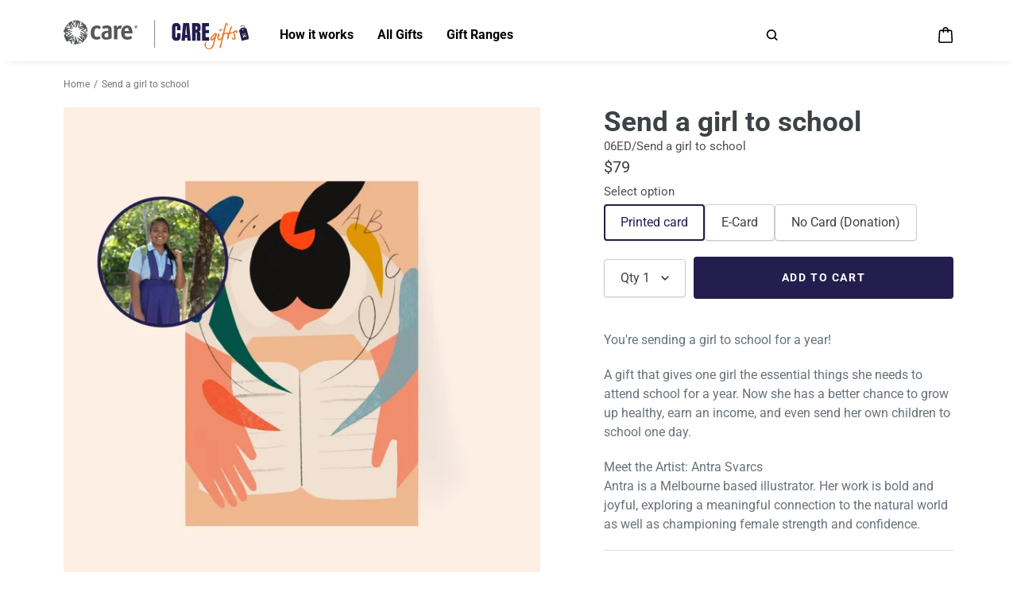

--- FILE ---
content_type: text/html; charset=utf-8
request_url: https://caregifts.org.au/products/send-a-girl-to-school
body_size: 12366
content:
<!doctype html>
<html lang="en">
<head>
<title>Send a girl to school</title>
<meta name="viewport" content="width=device-width, initial-scale=1.0">
<meta name="csrf-param" content="authenticity_token" />
<meta name="csrf-token" content="8q3esJmT6oMzXnLLEscXfdr9661cLuKoomnzYOjuOjA5erP8BiZtm0R_OioRcTuw8zF2eIbo4iHZrbqwJO_LZw" />
<title>Send a girl to school</title>
  <meta name="keywords" content="" />
  <meta name="description" content="You're sending a girl to school for a year! A gift that gives one girl the essential things she needs to attend school for a year. Now she has a better chance to grow up healthy, earn an income, and even send her own children to school one day. Meet the Artist: Antra SvarcsAntra is a Melbourne based illustrator. Her work is bold and joyful, exploring a meaningful connection to the natural world as well as championing female strength and confidence." />
  <meta property="og:type" content="website" />
  <meta property="og:title" content="Send a girl to school" />
  <meta property="og:description" content="You're sending a girl to school for a year! A gift that gives one girl the essential things she needs to attend school for a year. Now she has a better chance to grow up healthy, earn an income, and even send her own children to school one day. Meet the Artist: Antra SvarcsAntra is a Melbourne based illustrator. Her work is bold and joyful, exploring a meaningful connection to the natural world as well as championing female strength and confidence." />
  <meta property="og:url" content="https://caregifts.org.au/products/send-a-girl-to-school" />
  <meta property="og:locale" content="en" />
  <meta property="og:price:amount" content="79.0" />
  <meta property="og:price:currency" content="AUD" />
  
  <meta property="og:image" content="https://res.cloudinary.com/hpf2bgvwe/image/upload/c_fit,f_auto,h_1024,w_1024/v1/media/00d5g000005gowmeak/000984_CAREgifts_Tiles_Education_2025-send-a-girl-to-school-2.webp" />
  <meta name="sc-path" content="" />
  
  <link rel="canonical" href="https://caregifts.org.au/products/send-a-girl-to-school" /><link rel="stylesheet" href="/assets/store_connect-28ce0082f6922248d66119a5a4f085ff04edce1c3b0b6e45e96de9ee7a7d6cc1.css" media="all" />
<link rel="stylesheet" href="/assets/application-106076347ceacf5c1f572ebc08dad767d6951e512159680ca89046ec0f0ffafb.css" media="all" />
<link rel="stylesheet" href="https://res.cloudinary.com/hpf2bgvwe/raw/upload/v1727331132/media/theme-supplement_9945d4.css" media="all" /><style>
  :root {
  --sc-font-family: "Roboto Regular";
  --sc-font-family-secondary: "Roboto Regular";
  --sc-font-family-complementary: "Roboto Bold";
  }

@font-face {
  font-family: "Sketchetik Fill Bold";
  src: url("https://res.cloudinary.com/hpf2bgvwe/raw/upload/v1728623940/media/00D5g000005GoWmEAK/Hiekka_Graphics_-_SketchetikFillBold.otf") format("opentype");
  font-weight: 600;
  font-style: normal;
}

@font-face {
  font-family: "Gotcha Regular";
  src: url("https://res.cloudinary.com/hpf2bgvwe/raw/upload/v1728623968/media/00D5g000005GoWmEAK/GotchaStandup.ttf") format("opentype");
  font-weight: 600;
  font-style: normal;
}

@font-face {
  font-family: "Helvetica Neue";
  src: url("https://res.cloudinary.com/hpf2bgvwe/raw/upload/v1728623924/media/00D5g000005GoWmEAK/HelveticaNeueLTStd-Bd.otf.otf") format("opentype");
  font-weight: 600;
  font-style: normal;
}

@font-face {
  font-family: "Roboto Regular";
  src: url("https://res.cloudinary.com/hpf2bgvwe/raw/upload/v1759402426/media/00D5g000005GoWmEAK/Roboto-Regular.ttf") format("truetype");
  font-weight: 600;
  font-style: normal;
}

@font-face {
  font-family: "Roboto Bold";
  src: url("https://res.cloudinary.com/hpf2bgvwe/raw/upload/v1759402377/media/00D5g000005GoWmEAK/Roboto-Bold.ttf") format("truetype");
  font-weight: 600;
  font-style: normal;
}
</style>
<style>:root {
  --sc-color-primary-h: 248;
  --sc-color-primary-s: 44%;
  --sc-color-primary-l: 21%;
  --sc-color-primary-a: 1;
  --sc-color-primary: #241E4E;

  --sc-color-secondary-h: 200;
  --sc-color-secondary-s: 34.12%;
  --sc-color-secondary-l: 34.12%;
  --sc-color-secondary-a: 1;
  --sc-color-secondary: #54585A;

  --sc-header-bg: #ffffff;
  --sc-header-color: #000000;
  --sc-footer-bg: var(--sc-shade-lightest);
  --sc-footer-color: #000000;

  --sc-menu-link-color-hover: #fff;
  --sc-store-max-width: 1180px;
}

body {
  font-family: var(--sc-font-family);
  color: #3d4246;
  line-height: 1.5;
}

p {
  color: #69727b;
}</style><!-- start -->
      <style media="all">
        .SC-Menu.tier2.dropdown {
  background-color: white;
  color: var(--sc-header-color);
  font-family: var(--sc-font-family);
  padding: 0;
}

.SC-Menu .dropdown .SC-Menu_item:hover:not(.sc-menu_blurb):not(.tier1) {
  background-color: unset;
  color: unset;
}

body, p, li, ul, .SC-Footer a {
  font-family: var(--sc-font-family);
}

h1, h2, h3, h4, h5, h6, strong, .SC-Menu_item, .SC-Button {
  font-family: var(--sc-font-family-complementary);
}

hr {
  margin: 3em 0;
}

.SC-PageHeader_heading {
  font-family: var(--sc-font-family-complementary);
}
.SC-Article .SC-PageHeader_heading
{
     margin: 2em 0 1.5em;
}
@media only screen and (min-width: 768px) {
  .SC-Logo_image {
    max-width: 300px;
  }
}

.SC-Menu.dropdown:not(.tier1):not(.end .SC-Menu.dropdown:not(.tier1), .end .Menu.dropdown:not(.tier1)) {
  left: unset;
}
.SC-Navbar
{
    width: 40%;
}
.SC-Navbar_inner
{
    width: fit-content;
}

.SC-Navbar_inner
{
    width: fit-content;
}
.SC-Navbar.sticky {
  background-color: white;
}
.sc-header .SC-Field-special input
{
  border-width: 0px;
 background-color: hsl(0deg 0% 100%)
}
.sc-header .SC-Field-special input ~ svg
{
    right: 18px;
    left: unset;
    transition: all 2s ease-out;
}
.sc-header .SC-Field-special input:focus
{
   border-width: 1px;
   border-color: #a8a8a8;
   background-color: hsl(0deg 0% 100% / 0%);
}
.sc-header .SC-Field-special input:focus ~ svg
{
    left: 18px;
    right: unset;
    fill: #999;
}
.sc-header .SC-Field-special input:focus::placeholder
{
     color: #999;
}
.sc-header .SC-Field-special input::placeholder
{
     color: #fff;
}
.sc-header_inner_center
{
     justify-content: end;
}

.SC-FeaturedCategories .SC-CardCarousel_track {
  overflow: hidden;
}

.SC-ImageTextOverlay .SC-Banner_item {
  min-height: 350px;
}

.SC-ImageTextOverlay_header:before {
  content: "";
  position: absolute;
  top: 0;
  right: 0;
  bottom: 0;
  left: 0;
}

.SC-ImageTextOverlay .SC-Banner_overlay {
  background-color: rgba(0, 0, 0, 0.3);
}

.sc-one-to-three-column .SC-ImageTextOverlay_heading {
  color: white;
  z-index: 1;
  font-size: 26px;
}

.SC-ImageTextOverlay {
  position: relative;
  display: inline-block;
}

.SC-ImageTextOverlay .SC-Banner {
  background-size: cover;
  position: relative;
  width: 100%;
  height: 100%;
  transition: background-color 0.3s ease;
}

.SC-ImageTextOverlay .SC-Banner::before {
  content: '';
  position: absolute;
  top: 0;
  left: 0;
  width: 100%;
  height: 100%;
  background-color: rgba(0, 0, 0, 0);
  transition: background-color 0.3s ease;
  z-index: 1;
}

.SC-ImageTextOverlay .SC-Banner:hover::before {
  background-color: rgba(103, 103, 103, 0.4);
}
.SC-ImageLink, .ImageLink
{
    display: block;
}
.SC-Footer, .Footer
{
    grid-row-gap: 0px;
}
.SC-Footer .sc-pe-large
{
     padding: 15px 0;
}

.SC-Footer .sc-container
{
    max-width: fit-content;
}

.SC-Footer .SC-Menu_link:hover {
  color: var(--sc-menu-link-color-hover);
  text-decoration: underline;
}

.sc-header_inner .SC-Menu_link:hover, 
.sc-header_inner .SC-Menu_link:focus, 
.sc-header_inner .Menu_link:hover, 
.sc-header_inner .Menu_link:focus 
{
    color: var(--sc-menu-link-color-resting);
}
.cg-footer-menu 
{
  justify-content: center;
}
.SC-Footer {
  background-color: var(--sc-color-primary);
}

.SC-ProductCard_price {
  color: #69727b;
}

.SC-ProductCard_price_item {
  letter-spacing: 1px;
}

.SC-Menu {
  font-family: var(--sc-font-family);
}

.sc-section_heading {
  font-size: var(--sc-font-large);
  color: var(--sc-color-secondary);
  letter-spacing: 1.6px;
}

.SC-Button {
  color: #ffffff;
  letter-spacing: 1.6px;
  font-weight: 600;
  font-size: var(--sc-font-tiny);
  text-transform: uppercase;
  line-height: 1.4;
  border: 2px solid var(--sc-color-primary);
  background-color:  var(--sc-color-primary);
}

.SC-Button-add:hover:not(:disabled),
.SC-Button-primary:hover:not(:disabled) {
  background-color: #fff;
  color: var(--sc-color-primary);
  border-color: var(--sc-color-primary);
}
.SC-Button-transparent,
.SC-Button
{
  border-radius: var(--sc-border-radius);
}

.SC-Button:disabled, 
.SC-Button.disabled, 
.Button:disabled, 
.Button.disabled
{
    filter: opacity(0.6);
    color: #fff;
}
#SC-ProductDisplayDetails {
  font-family: var(--sc-font-family);
}

#SC-ProductDisplayDetails h1 {
  font-size: var(--sc-font-huge);
  font-weight: 500;
  line-height: 1.1;
  text-transform: unset;
  font-family: var(--sc-font-family-complementary);
}

.SC-Button-read-more {
  border-bottom: 1px solid var(--sc-color-secondary);
  padding-bottom: 2px;
}

.SC-ImageBesideText.sc-align-top {
  flex-direction: column;
  gap: var(--sc-spacing-small);
}

.SC-ImageBesideText.sc-align-bottom {
  flex-direction: column-reverse;
  gap: var(--sc-spacing-small);
}

.SC-ImageBesideText.sc-align-top .SC-ImageBesideText_content,
.SC-ImageBesideText.sc-align-botton .SC-ImageBesideText_content {
  text-align: center;
}

.SC-ImageBesideText_image, .ImageBesideText_image {
  max-width: 50%;
}

.sc-one-to-three-column .SC-ImageBesideText_headline {
  font-size: var(--sc-font-medium);
}
.SC-Banner_item .SC-ImageTextOverlay_header
{
        margin-bottom: -60px;
}

div#SC-article-\/HowCAREGiftsworks ul {
  list-style-type: none;
}

div#SC-article-\/HowCAREGiftsworks .SC-Article > ul {
  display: flex;
  padding: 0px;
  margin: 0 auto;
}

div#SC-article-\/HowCAREGiftsworks .SC-Article > ul > li {
  width: 33%;
  padding: 1em;
  color: #69727b;
}

div#SC-article-\/HowCAREGiftsworks .SC-Article > ul li {
  text-align: center;
  padding-bottom: 1.5em; 
}
div#SC-article-\/HowCAREGiftsworks .SC-Article > ul > li strong {
  color: #3d4246;
}

div#SC-article-\/HowCAREGiftsworks .SC-Article > ul li img
{
    width: 70%;
}

@media only screen and (max-width: 600px) {
  div#SC-article-\/HowCAREGiftsworks .SC-Article > ul {
    display: block;
    width: 60%;
    margin: auto;
    min-width: 300px;
  }
  div#SC-article-\/HowCAREGiftsworks .SC-Article > ul > li {
    width: 100%;
    padding: 1em 0px;
  }
  div#SC-article-\/HowCAREGiftsworks .SC-Article > ul > li > ul > li {
    padding-bottom: 1em;
  }
}

@media only screen and (min-width: 601px) and (max-width: 768px) {
  div#SC-article-\/HowCAREGiftsworks ul {
    padding-left: 0px;
  }
}

.SC-Article img.sc-mb-base {
  width: 50%;
  margin: 20px 0px 40px;
  display: block;
}

.SC-ProductDisplay_details .SC-AddToCart [data-buy-now] {
  display: none;
}

.SC-Count {
  top: 5px;
  left: 5px;
  font-size: 12px;
  width: 20px;
  height: 20px;
  line-height: unset;
}

.SC-Button:disabled {
  background-color: var(--sc-color-primary);
}

#SC-OrderSummary #SC-CartItems [data-toggle-visibility-target] {
  display: none;
}

#SC-ContentBlock-mostValuableGift-HPSection .SC-ImageBesideText_image
{
     max-width: 50%;
}

#SC-ContentBlock-mostValuableGift-HPSection.SC-ImageBesideText
{
    max-width: var(--sc-store-max-width);
    margin: 40px auto 90px;
}
@media only screen and (max-width: 575px)
{
    #SC-ContentBlock-mostValuableGift-HPSection .SC-ImageBesideText_image
    {
         max-width: 100%;
    }
    #SC-ContentBlock-mostValuableGift-HPSection.SC-ImageBesideText
    {
        padding: 10px;
    }
}
@media only screen and (max-width: 767px)
{
    .sc-flex-col-to-row
    {
        flex-direction: row;
    }

}
.SC-Image img.sc-display-block
{
    object-fit: cover;
    min-height: 350px;
}
.SC-Menu.dropdown:not(.tier1):not(.end .SC-Menu.dropdown:not(.tier1), .end .Menu.dropdown:not(.tier1))
{
    /* left: 0px; */
    max-height: 100vh;
}
@media only screen and (min-width: 768px)
{
    .SC-Menu.tier1.dropdown, .Menu.tier1.dropdown
    {
        min-width: var(--sc-menu-dropdown-width);
    }
}
@media screen and (max-width: 992px)
{
    .SC-Menu.tier2.dropdown
    {
        padding: var(--sc-spacing-large);
    }
}
@media screen and (max-width: 992px) {
  .SC-Menu.tier1.dropdown, .SC-Menu.tier2.dropdown, .SC-Menu.tier3.dropdown, .SC-Menu.mega {
    max-width: 100%;
  }
}

@media screen and (max-width: 992px) {
  .SC-Menu_item.dropdown svg {
    max-width: max-content;
  }

  .SC-Menu_item.dropdown .SC-Count {
    top: 0;
    left: 0;
  }
}

.SC-PricePicker_input {
max-width: 115px !important;
}
.CG-Hide
{
     display: none;
}
      </style>
<!-- end -->
<style>
section.SC-Field.SC-Field-expand label input[name="answers[a4oMo000000ACO5IAO][answer]"] {
  display: none;
}
 
section.SC-Field.SC-Field-expand label input[name="answers[a4oMo000000ACO5IAO][answer]"] {
  display: none;
}
 
/* Hide the entire section containing that input */
section.SC-Field.SC-Field-expand:has(input[name="answers[a4oMo000000ACO5IAO][answer]"]) {
  display: none !important;
}
</style><script src="/packs/js/store_connect-b09473c9ae16a939f98a.js"></script>
<script src="/packs/js/theme-ec86d5b7c0341ce02756.js"></script>
<script src="https://res.cloudinary.com/hpf2bgvwe/raw/upload/v1727331132/media/theme-supplement_0de877.js"></script>

      <script>
        // <!-- Start of Woopra Code -->

!function(){var t,o,c,e=window,n=document,r=arguments,a="script",i=["call","cancelAction","config","identify","push","track","trackClick","trackForm","update","visit"],s=function(){var t,o=this,c=function(t){o[t]=function(){return o._e.push([t].concat(Array.prototype.slice.call(arguments,0))),o}};for(o._e=[],t=0;t<i.length;t++)c(i[t])};for(e.__woo=e.__woo||{},t=0;t<r.length;t++)e.__woo[r[t]]=e[r[t]]=e[r[t]]||new s;(o=n.createElement(a)).async=1,o.src="https://static.woopra.com/js/w.js",(c=n.getElementsByTagName(a)[0]).parentNode.insertBefore(o,c)}("woopra");

woopra.config({
    domain: "caregifts.org.au",
    outgoing_tracking: true,
    download_tracking: true,
    click_tracking: true
});

woopra.track();

//<!-- End of Woopra Code -->
      </script>
      <script>
        document.addEventListener('DOMContentLoaded', function () {
  // Function to handle email validation
  function setupEmailValidation() {
    var emailInput = document.querySelector('input[name="answers[a4oMo000000ACMTIA4][answer]"]');
    var submitButton = document.querySelector('input[type="submit"][data-add-to-cart]');

    if (!emailInput || !submitButton) return;

    // Create the error message element
    var errorMessage = document.createElement('div');
    errorMessage.classList.add('error-message');
    errorMessage.style.color = 'var(--sc-color-error)';
    errorMessage.style.fontSize = '12px';
    errorMessage.style.marginTop = '2px';
    emailInput.parentNode.insertBefore(errorMessage, emailInput.nextSibling);

    // Disable submit button initially
    submitButton.disabled = true;

    // Email validation function
    function validateEmail() {
      var email = emailInput.value.trim();
      var emailRegex = /^[^\s@]+@[^\s@]+\.[^\s@]+$/;

      if (!emailRegex.test(email)) {
        errorMessage.textContent = 'Please enter a valid email address.';
        errorMessage.classList.add('sc-display-block');
        errorMessage.classList.remove('sc-hide');
        submitButton.disabled = true;
        return false;
      } else if (/\s/.test(email)) {
        errorMessage.textContent = 'Email address cannot contain spaces.';
        errorMessage.classList.add('sc-display-block');
        errorMessage.classList.remove('sc-hide');
        submitButton.disabled = true;
        return false;
      } else {
        errorMessage.textContent = '';
        errorMessage.classList.remove('sc-display-block');
        errorMessage.classList.add('sc-hide');
        submitButton.disabled = false;
        return true;
      }
    }

    emailInput.addEventListener('input', validateEmail);
    submitButton.addEventListener('click', function (event) {
      if (!validateEmail()) event.preventDefault();
    });
  }

  function setupTextareaMaxLength() {
    var textarea = document.querySelector('textarea[name="answers[a4oMo000000ACKrIAO][answer]"]');

    if (!textarea) return;

    // Add maxlength attribute if missing
    textarea.setAttribute('maxlength', '255');

    // Create a character counter
    var charCounter = document.createElement('div');
    charCounter.classList.add('char-counter');
    charCounter.style.fontSize = '12px';
    charCounter.style.marginTop = '2px';
    charCounter.style.color = 'var(--sc-color-text)';
    textarea.parentNode.insertBefore(charCounter, textarea.nextSibling);

    function updateCharCounter() {
      var remainingChars = 255 - textarea.value.length;
      charCounter.textContent = `${remainingChars} characters remaining`;
    }

    textarea.addEventListener('input', updateCharCounter);
    updateCharCounter();
  }

  setupEmailValidation();
  setupTextareaMaxLength();
});
      </script>
  <script>
  document.addEventListener('DOMContentLoaded', function() {
    const ENV = {
      BUGSNAG_KEY: "d8369bb8c352ce8eb415fdc93f345c9a",
      BUGSNAG_RELEASE_STAGE: "production",
      STORE_CONNECT_VERSION: "18.0.35"
    };

    StoreConnect.configure(ENV);
  });
</script>



  <link rel="icon" href="https://res.cloudinary.com/hpf2bgvwe/image/upload/v1764111473/media/00D5g000005GoWmEAK/2025-CARE_Logo_Favicon-SMALL-192x192.png">

<link rel="preconnect" href="https://cdnjs.cloudflare.com/" crossorigin>
<!-- Meta Pixel Code -->
<script>
!function(f,b,e,v,n,t,s)
{if(f.fbq)return;n=f.fbq=function(){n.callMethod?
n.callMethod.apply(n,arguments):n.queue.push(arguments)};
if(!f._fbq)f._fbq=n;n.push=n;n.loaded=!0;n.version='2.0';
n.queue=[];t=b.createElement(e);t.async=!0;
t.src=v;s=b.getElementsByTagName(e)[0];
s.parentNode.insertBefore(t,s)}(window, document,'script',
'https://connect.facebook.net/en_US/fbevents.js');
fbq('init', '1363386205569566');
fbq('track', 'PageView');
</script>
<noscript><img height="1" width="1" style="display:none"
src="https://www.facebook.com/tr?id=1363386205569566&ev=PageView&noscript=1"
/></noscript>
<!-- End Meta Pixel Code -->
</head>

<body id="SC-products-show" data-sc-controller="products" data-sc-action="show" >
<script async src="https://t.cfjump.com/tag/92289"></script>


    

    <header class="sc-header" id="sc-header">
      <div class="sc-header_top sc-hide-up-to-large">
      </div>
      <div class="sc-header_search sc-flex sc-justify-center sc-pt-medium is-hidden" data-toggle-visibility-target="sc-header_search">
        <div class="sc-md:40vw"><form action="/search" accept-charset="UTF-8" method="get">
  <div id="SC-GlobalSearch" class="SC-Field SC-Field-special SC-Field-icon sc-m-none sc-mw-100">
    <input type="search" name="q" id="q" data-search-input class="SC-Field_input sc-one-whole" autocomplete="off" placeholder="Search for products"><svg class="" viewBox="0 0 100 100">
  <g><path d="M45.84798,4.25 C56.6814614,4.25 66.9349002,8.52068637 74.5550868,16.140873 C82.1752735,23.7610596 86.4459598,34.0144984 86.4459598,44.84798 C86.4459598,53.5329882 83.7072298,61.8702215 78.6163161,68.819503 L78.257,69.301 L95.1025026,86.1476817 C95.8887876,86.9339667 96.4168727,87.9224831 96.6369887,89.0065873 L96.6855728,89.279543 L96.7211521,89.5561113 L96.7430827,89.8494746 L96.75,90.1250921 C96.75,91.6171937 96.1631622,93.041843 95.1025026,94.1025026 C94.041843,95.1631622 92.6171937,95.75 91.1250921,95.75 C89.9366945,95.75 88.7868583,95.3770369 87.8120044,94.6690363 L87.5902064,94.4997215 L87.3603128,94.3039065 L87.1477221,94.1025431 L70.301,77.257 L70.2586798,77.2902473 C63.8692938,82.1063214 56.2441255,84.9127335 48.2231203,85.3773021 L47.6208158,85.4077487 L47.0314955,85.4289697 L46.4377117,85.4417308 L45.84798,85.4459598 C35.0144984,85.4459598 24.7610596,81.1752735 17.140873,73.5550868 C9.52068637,65.9349002 5.25,55.6814614 5.25,44.84798 C5.25,34.0144985 9.52068636,23.7610597 17.140873,16.140873 C24.7610597,8.52068636 35.0144985,4.25 45.84798,4.25 Z M46.0499832,15.65 C38.2026676,15.65 30.7808212,18.741292 25.2610559,24.2610605 C19.7412904,29.780829 16.65,37.2026798 16.65,45.05 C16.65,52.8973202 19.7412904,60.319171 25.2610559,65.8389395 C30.7808212,71.358708 38.2026676,74.45 46.0499832,74.45 C52.1661069,74.45 58.0404559,72.5833694 62.9847923,69.0874531 L63.4316963,68.7651607 L63.8607739,68.4437078 L64.2595609,68.1339626 L64.6565964,67.8145382 L66.91,65.981 L68.8118525,63.6599078 L69.1353278,63.2577526 C72.7963308,58.6253858 74.9553623,53.0583384 75.3741811,47.1836665 L75.4083398,46.6320339 L75.431886,46.0934163 L75.4456162,45.5641325 L75.4500244,45.0559222 L75.4460409,44.5595 C75.321663,36.8928101 72.2400236,29.6621767 66.8389103,24.2610605 C61.319145,18.741292 53.8972986,15.65 46.0499832,15.65 Z"></path></g>
</svg>
  </div>
</form>
        </div>
      </div>
      <nav class="sc-header_inner sc-flex sc-justify-space-between sc-align-items-center sc-gap-small sc-gap-large-medium-and-up sc-expand sc-ps-small sc-lg:pt-small sc-md:ps-medium sc-lg:ps-large sc-ms-auto">
        <div class="sc-header_inner_left">
          <button
            data-menu-init="Header"
            class="SC-Icon sc-hide-large-and-up"
            type="button"><svg class="sc-pointer-events-none" viewBox="0 0 100 100">
  <g><path d="M88.6944444,77.2222222 C90.8422185,77.2222222 92.5833333,78.9633371 92.5833333,81.1111111 C92.5833333,83.2588851 90.8422185,85 88.6944444,85 L11.8888889,85 C9.74111486,85 8,83.2588851 8,81.1111111 C8,78.9633371 9.74111486,77.2222222 11.8888889,77.2222222 L88.6944444,77.2222222 Z M88.6944444,46.1111111 C90.8422185,46.1111111 92.5833333,47.852226 92.5833333,50 C92.5833333,52.147774 90.8422185,53.8888889 88.6944444,53.8888889 L11.8888889,53.8888889 C9.74111486,53.8888889 8,52.147774 8,50 C8,47.852226 9.74111486,46.1111111 11.8888889,46.1111111 L88.6944444,46.1111111 Z M88.6944444,15 C90.8422185,15 92.5833333,16.7411149 92.5833333,18.8888889 C92.5833333,21.0366629 90.8422185,22.7777778 88.6944444,22.7777778 L11.8888889,22.7777778 C9.74111486,22.7777778 8,21.0366629 8,18.8888889 C8,16.7411149 9.74111486,15 11.8888889,15 L88.6944444,15 Z"></path></g>
</svg>
          </button>
          <div class="sc-hide-up-to-large">
            
      <a href="/" class="SC-Logo">
          <img src="https://res.cloudinary.com/hpf2bgvwe/image/upload/v1759400382/media/00D5g000005GoWmEAK/2025-caregifts-svg-logo-v2.svg" class="SC-Logo_image">
      </a>
          </div>
        </div>

		<div class="SC-Navbar">
			<div class="SC-Navbar_inner sc-ms-auto">
			  <nav class="sc-nav sc-pos-relative sc-flex sc-gap sc-align-items-center">
				  
<ul class="SC-Menu tier1 dropdown" data-menu="Header" id="SC-Menu-Header">
    <button class="SC-Menu_button sc-mb" data-menu-x type="button">
      Close
    </button>
  <li class="SC-Menu_item tier1 parent dropdown" id="SC-MenuItem-Header-How">

    <a class="SC-Menu_link" data-menu-init="How" href="/">
      How it works
    </a>
      <ul class="SC-Menu tier2 dropdown" data-menu="How" id="SC-Menu-Header-How">
          <button data-menu-x class="SC-Menu_button sc-mb" type="button">
            Back
          </button>
  <li class="SC-Menu_item tier2 " id="SC-MenuItem-How-How CAREGifts works">
    <a class="SC-Menu_link " href="/articles/%2FHowCAREGiftsworks">
      How CAREgifts works
    </a>
  </li>
  <li class="SC-Menu_item tier2 dropdown " id="SC-MenuItem-How-AboutCARE">
    <a class="SC-Menu_link " href="/articles/%2FAboutCare">
      About CARE
    </a>
  </li>
  <li class="SC-Menu_item tier2 " id="SC-MenuItem-How-faq">
    <a class="SC-Menu_link " href="/articles/%2Ffaq">
      FAQs
    </a>
  </li>
      </ul>
  </li>
  <li class="SC-Menu_item tier1 " id="SC-MenuItem-Header-All Gifts">
    <a class="SC-Menu_link " href="/all-gifts">
      All Gifts
    </a>
  </li>
  <li class="SC-Menu_item tier1 parent dropdown" id="SC-MenuItem-Header-Ranges">

    <a class="SC-Menu_link" data-menu-init="Ranges" href="/">
      Gift Ranges
    </a>
      <ul class="SC-Menu tier2 dropdown" data-menu="Ranges" id="SC-Menu-Header-Ranges">
          <button data-menu-x class="SC-Menu_button sc-mb" type="button">
            Back
          </button>
  <li class="SC-Menu_item tier2 " id="SC-MenuItem-Ranges-Gifts of Food">
    <a class="SC-Menu_link " href="/gifts-of-food">
      Gifts of Food
    </a>
  </li>
  <li class="SC-Menu_item tier2 " id="SC-MenuItem-Ranges-Gifts of Water">
    <a class="SC-Menu_link " href="/gifts-of-water">
      Gifts of Water
    </a>
  </li>
  <li class="SC-Menu_item tier2 " id="SC-MenuItem-Ranges-Gifts of Health">
    <a class="SC-Menu_link " href="/gifts-of-health">
      Gifts of Health
    </a>
  </li>
  <li class="SC-Menu_item tier2 " id="SC-MenuItem-Ranges-Gifts of Education item">
    <a class="SC-Menu_link " href="/gifts-of-education-livelihoods">
      Gifts of Education &amp; Livelihoods
    </a>
  </li>
  <li class="SC-Menu_item tier2 " id="SC-MenuItem-Ranges-Cards for Special Occasions">
    <a class="SC-Menu_link " href="/cards-for-special-occasions">
      Cards for Special Occasions
    </a>
  </li>
  <li class="SC-Menu_item tier2 " id="SC-MenuItem-Ranges-Most Valuable Item">
    <a class="SC-Menu_link " href="/products/most-valuable-gift-of-all">
      Most Valuable Gift Of All
    </a>
  </li>
      </ul>
  </li>
      
</ul>
<div class="SC-Menu_overlay sc-hide-large-and-up"></div>
			  </nav>
			</div>
		</div>

          <div class="sc-hide-large-and-up">
                    
      <a href="/" class="SC-Logo">
          <img src="https://res.cloudinary.com/hpf2bgvwe/image/upload/v1759400382/media/00D5g000005GoWmEAK/2025-caregifts-svg-logo-v2.svg" class="SC-Logo_image">
      </a>
          </div>

        <div class="sc-header_inner_center sc-grow sc-flex sc-justify-center sc-align-items-end sc-gap-large">         
          <div class=""><form action="/search" accept-charset="UTF-8" method="get">
  <div id="SC-GlobalSearch" class="SC-Field SC-Field-special SC-Field-icon sc-m-none sc-mw-100">
    <input type="search" name="q" id="q" data-search-input class="SC-Field_input sc-one-whole" autocomplete="off" placeholder="Search for products"><svg class="" viewBox="0 0 100 100">
  <g><path d="M45.84798,4.25 C56.6814614,4.25 66.9349002,8.52068637 74.5550868,16.140873 C82.1752735,23.7610596 86.4459598,34.0144984 86.4459598,44.84798 C86.4459598,53.5329882 83.7072298,61.8702215 78.6163161,68.819503 L78.257,69.301 L95.1025026,86.1476817 C95.8887876,86.9339667 96.4168727,87.9224831 96.6369887,89.0065873 L96.6855728,89.279543 L96.7211521,89.5561113 L96.7430827,89.8494746 L96.75,90.1250921 C96.75,91.6171937 96.1631622,93.041843 95.1025026,94.1025026 C94.041843,95.1631622 92.6171937,95.75 91.1250921,95.75 C89.9366945,95.75 88.7868583,95.3770369 87.8120044,94.6690363 L87.5902064,94.4997215 L87.3603128,94.3039065 L87.1477221,94.1025431 L70.301,77.257 L70.2586798,77.2902473 C63.8692938,82.1063214 56.2441255,84.9127335 48.2231203,85.3773021 L47.6208158,85.4077487 L47.0314955,85.4289697 L46.4377117,85.4417308 L45.84798,85.4459598 C35.0144984,85.4459598 24.7610596,81.1752735 17.140873,73.5550868 C9.52068637,65.9349002 5.25,55.6814614 5.25,44.84798 C5.25,34.0144985 9.52068636,23.7610597 17.140873,16.140873 C24.7610597,8.52068636 35.0144985,4.25 45.84798,4.25 Z M46.0499832,15.65 C38.2026676,15.65 30.7808212,18.741292 25.2610559,24.2610605 C19.7412904,29.780829 16.65,37.2026798 16.65,45.05 C16.65,52.8973202 19.7412904,60.319171 25.2610559,65.8389395 C30.7808212,71.358708 38.2026676,74.45 46.0499832,74.45 C52.1661069,74.45 58.0404559,72.5833694 62.9847923,69.0874531 L63.4316963,68.7651607 L63.8607739,68.4437078 L64.2595609,68.1339626 L64.6565964,67.8145382 L66.91,65.981 L68.8118525,63.6599078 L69.1353278,63.2577526 C72.7963308,58.6253858 74.9553623,53.0583384 75.3741811,47.1836665 L75.4083398,46.6320339 L75.431886,46.0934163 L75.4456162,45.5641325 L75.4500244,45.0559222 L75.4460409,44.5595 C75.321663,36.8928101 72.2400236,29.6621767 66.8389103,24.2610605 C61.319145,18.741292 53.8972986,15.65 46.0499832,15.65 Z"></path></g>
</svg>
  </div>
</form>
          </div>
        </div>

        <div class="sc-header_inner_right">
          <ul class="sc-menu sc-flex sc-gap-base sc-align-items-center sc-justify-end sc-font-small">

<li class="SC-Menu_item dropdown sc-flex sc-align-items-center sc-gap-small sc-font-bold" data-root-nav data-cart-menu>
  <a href="/cart" class="SC-Menu_link sc-pos-relative">


<svg class="" height="" width="20" viewBox="0 0 100 100">
  <g transform="translate(9.000000, 4.000000)">
    <path d="M41.499805,-4 C51.6046887,-4 59.8173402,4.10160887 59.9966178,14.1636848 L59.99961,14.499805 L59.99961,28.703125 C59.99961,30.912264 58.208749,32.703125 55.99961,32.703125 C53.8574146,32.703125 52.1085311,31.0191565 52.0045053,28.9027653 L51.99961,28.703125 L51.99961,14.499805 C51.99961,8.70092282 47.2986872,4 41.499805,4 C35.7959865,4 31.1544237,8.54805755 31.0037742,14.2155151 L31,14.499805 L31,28.703125 C31,30.912264 29.209139,32.703125 27,32.703125 C24.8578046,32.703125 23.1089211,31.0191565 23.0048953,28.9027653 L23,28.703125 L23,14.499805 C23,4.28264482 31.2826448,-4 41.499805,-4 Z"></path>
    <path d="M73.3155652,14 L9.6844348,14 C4.37131621,14 -0.0142109815,18.1548739 -0.300987928,23.4602474 L-3.65233928,85.4602474 C-3.66205569,85.6400009 -3.66691655,85.8199841 -3.66691655,86 C-3.66691655,91.5228475 0.810235955,96 6.33308345,96 L76.6669165,96 C76.8469325,96 77.0269156,95.9951391 77.2066691,95.9854227 C82.7214658,95.6873256 86.9504364,90.9750441 86.6523393,85.4602474 L83.3009879,23.4602474 C83.014211,18.1548739 78.6286838,14 73.3155652,14 Z M9.6844348,22 L73.3155652,22 C74.3781889,22 75.2552944,22.8309748 75.3126497,23.8920495 L78.6640011,85.8920495 C78.7236205,86.9950088 77.8778264,87.9374651 76.7748671,87.9970845 L76.6669165,88 L6.33308345,88 C5.27872166,88 4.41491833,87.1841222 4.33856919,86.1492623 L4.33381245,85.9460051 L7.68735026,23.8920495 C7.74470565,22.8309748 8.62181109,22 9.6844348,22 Z"></path>
  </g>
</svg>
    
  </a>
</li>
          </ul>
        </div>
      </nav>
      
    </header>
<main id="SC-Main"><div data-flash-container>
</div>
<script>
  document.addEventListener('DOMContentLoaded', function() {
    var dateInputs = document.querySelectorAll('input[type="date"]');
    var todaySydney = new Date().toLocaleString("en-US", {
      timeZone: "Australia/Sydney",
      year: 'numeric',
      month: '2-digit',
      day: '2-digit'
    });
    var [month, day, year] = todaySydney.split('/');
    var formattedTodaySydney = `${year}-${month}-${day}`;

    dateInputs.forEach(function(input) {
      input.setAttribute('min', formattedTodaySydney);
      input.value = formattedTodaySydney;
    });
  });
</script>
  <div data-remote-target="product">

    <div>
      <div class="sc-container sc-me" id="SC-product-send-a-girl-to-school">
  <ol class="SC-Breadcrumb sc-mb">
      <li class="SC-Breadcrumb_item">
        <a href="/">Home</a>
      </li>
      <li class="SC-Breadcrumb_item">
        <a href="/gifts-of-education-livelihoods">Gifts of Education &amp; Livelihoods</a>
      </li>
      <li class="SC-Breadcrumb_item">
        <a href="/products/send-a-girl-to-school">Send a girl to school</a>
      </li>
  </ol>

  <script type="application/ld+json">
  {
    "@context": "https://schema.org",
    "@type": "BreadcrumbList",
    "itemListElement": [
      {
        "@type": "ListItem",
        "position": 1,
        "name": "Home",
        "item": "https://caregifts.org.au:443/"
      },
      {
        "@type": "ListItem",
        "position": 2,
        "name": "Gifts of Education &amp; Livelihoods",
        "item": "https://caregifts.org.au:443/gifts-of-education-livelihoods"
      },
      {
        "@type": "ListItem",
        "position": 3,
        "name": "Send a girl to school",
        "item": "https://caregifts.org.au:443/products/send-a-girl-to-school"
      }
    ]
  }
  </script>

        <section class="SC-ProductDisplay" id="SC-ProductDisplay">
          
          <div class="SC-ProductDisplay_images" id="SC-ProductDisplayImages">
<section class="SC-ProductImages">
    
    <div class="SC-ProductImages_main" data-product-image-container>
      <img data-product-image class="sc-hide">
      <video data-product-video class="sc-hide" controls style="width: 100%;"><source></video>
    </div>
  

  
    <div id="SC-ProductThumbnails" class="SC-ProductImages_thumbnails sc-hide" data-product-thumbnails-container>
      <div class="SC-ProductImages_thumbnails_track" data-product-thumbnails>
        
          
            
            <img
                src="https://res.cloudinary.com/hpf2bgvwe/image/upload/c_fit,f_auto,h_240,w_240/v1/media/00d5g000005gowmeak/000984_CAREgifts_Tiles_Education_2025-send-a-girl-to-school-2.webp"
                id="thumbnail-a4xMo00000029iLIAQ"
                alt="Send a girl to school"
                class="SC-ProductImages_thumbnail"
                data-product-thumbnail="a4xMo00000029iLIAQ"
                data-src="https://res.cloudinary.com/hpf2bgvwe/image/upload/c_fit,f_auto,h_640,w_640/v1/media/00d5g000005gowmeak/000984_CAREgifts_Tiles_Education_2025-send-a-girl-to-school-2.webp"
                data-src-zoom="https://res.cloudinary.com/hpf2bgvwe/image/upload/c_fit,f_auto,h_1024,w_1024/v1/media/00d5g000005gowmeak/000984_CAREgifts_Tiles_Education_2025-send-a-girl-to-school-2.webp">
          
            
            <img
                src="https://res.cloudinary.com/hpf2bgvwe/image/upload/c_fit,f_auto,h_240,w_240/v1/media/00d5g000005gowmeak/000984_CAREgifts_eCard_Mockup_2025-LR.webp"
                id="thumbnail-a4xMo0000000eiDIAQ"
                alt="Send a girl to school"
                class="SC-ProductImages_thumbnail"
                data-product-thumbnail="a4xMo0000000eiDIAQ"
                data-src="https://res.cloudinary.com/hpf2bgvwe/image/upload/c_fit,f_auto,h_640,w_640/v1/media/00d5g000005gowmeak/000984_CAREgifts_eCard_Mockup_2025-LR.webp"
                data-src-zoom="https://res.cloudinary.com/hpf2bgvwe/image/upload/c_fit,f_auto,h_1024,w_1024/v1/media/00d5g000005gowmeak/000984_CAREgifts_eCard_Mockup_2025-LR.webp">
          
            
            <img
                src="https://res.cloudinary.com/hpf2bgvwe/image/upload/c_fit,f_auto,h_240,w_240/v1/media/00d5g000005gowmeak/RS94958-send-a-girl-to-school-2025.webp"
                id="thumbnail-a4xMo00000029gjIAA"
                alt="Send a girl to school"
                class="SC-ProductImages_thumbnail"
                data-product-thumbnail="a4xMo00000029gjIAA"
                data-src="https://res.cloudinary.com/hpf2bgvwe/image/upload/c_fit,f_auto,h_640,w_640/v1/media/00d5g000005gowmeak/RS94958-send-a-girl-to-school-2025.webp"
                data-src-zoom="https://res.cloudinary.com/hpf2bgvwe/image/upload/c_fit,f_auto,h_1024,w_1024/v1/media/00d5g000005gowmeak/RS94958-send-a-girl-to-school-2025.webp">
      </div>
    </div>

  
    <div class="SC-ProductGallery" data-product-gallery>
      <button class="SC-ProductGallery_close" data-product-gallery-close type="button">
        <svg class="" viewBox="0 0 100 100">
  <g><path d="M20.3015152,7.57359313 L49.9995542,37.2715542 L79.6984848,7.57359313 C83.2132034,4.0588745 88.9116882,4.0588745 92.4264069,7.57359313 C95.9411255,11.0883118 95.9411255,16.7867966 92.4264069,20.3015152 L62.7265542,49.9995542 L92.4264069,79.6984848 C95.9411255,83.2132034 95.9411255,88.9116882 92.4264069,92.4264069 C88.9116882,95.9411255 83.2132034,95.9411255 79.6984848,92.4264069 L49.9995542,62.7265542 L20.3015152,92.4264069 C16.7867966,95.9411255 11.0883118,95.9411255 7.57359313,92.4264069 C4.0588745,88.9116882 4.0588745,83.2132034 7.57359313,79.6984848 L37.2715542,49.9995542 L7.57359313,20.3015152 C4.0588745,16.7867966 4.0588745,11.0883118 7.57359313,7.57359313 C11.0883118,4.0588745 16.7867966,4.0588745 20.3015152,7.57359313 Z"></path></g>
</svg>
      </button>
      <img src
          loading="lazy"
          class="SC-ProductGallery_image"
          draggable="false"
          width="640"
          data-product-gallery-image>
    </div>
</section>
          </div>

          <div class="SC-ProductDisplay_details sc-flex-col sc-gap-small" id="SC-ProductDisplayDetails">
            <header class="sc-flex-col sc-gap-small">
              

              
              <div>
                <h1 class="sc-m-none">Send a girl to school</h1>
              </div>

              
              <div class="sc-font-small sc-shade-dark">
                06ED/Send a girl to school
              </div>

              
                
  
  <div class="sc-mb-tiny sc-font-large">
        
          
            
              <span data-current-price>
                $79
              </span>

        
        <div>
        </div>

        

        
  </div>



              

              
                
                




    <script>
      window.variantData = {
        "types": [
            "b3B0aW9u"
        ],
        "products": [
        {
          "path": "/products/send-a-girl-to-school-printed-card",
            "b3B0aW9u": "UHJpbnRlZCBjYXJk"
        },
        {
          "path": "/products/send-a-girl-to-school-e-card",
            "b3B0aW9u": "RS1DYXJk"
        },
        {
          "path": "/products/send-a-girl-to-school-nocard-donation",
            "b3B0aW9u": "Tm8gQ2FyZCAoRG9uYXRpb24p"
        }
      ]
      }
    </script>
<section id="SC-VariantSelector" class="sc-mb sc-flex-col sc-gap-small sc-align-items-start" data-variant-option-selector>

<div data-variant-type="b3B0aW9u">
<label class="sc-mb-tiny sc-font-small sc-shade-dark">
Select option
</label>
<div class="sc-flex-row sc-flex-wrap sc-gap-tiny">


<label class="SC-Variant" for="b3B0aW9u-UHJpbnRlZCBjYXJk">
<input
class="SC-Variant_input"
type="radio"
autocomplete="off"
id="b3B0aW9u-UHJpbnRlZCBjYXJk"
name="b3B0aW9u"
value="UHJpbnRlZCBjYXJk"
data-variant-option
data-type="b3B0aW9u"checked data-checked="true"
/>
<div class="SC-Variant_label">Printed card</div>
</label>


<label class="SC-Variant" for="b3B0aW9u-RS1DYXJk">
<input
class="SC-Variant_input"
type="radio"
autocomplete="off"
id="b3B0aW9u-RS1DYXJk"
name="b3B0aW9u"
value="RS1DYXJk"
data-variant-option
data-type="b3B0aW9u"
/>
<div class="SC-Variant_label">E-Card</div>
</label>


<label class="SC-Variant" for="b3B0aW9u-Tm8gQ2FyZCAoRG9uYXRpb24p">
<input
class="SC-Variant_input"
type="radio"
autocomplete="off"
id="b3B0aW9u-Tm8gQ2FyZCAoRG9uYXRpb24p"
name="b3B0aW9u"
value="Tm8gQ2FyZCAoRG9uYXRpb24p"
data-variant-option
data-type="b3B0aW9u"
/>
<div class="SC-Variant_label">No Card (Donation)</div>
</label>

</div>
</div>

<div>

</div>
</section>

                
                <div class="sc-mb">
                  <form data-cart-form="true" action="/products/01t5g000003WdfLAAS/add" accept-charset="UTF-8" method="post"><input type="hidden" name="authenticity_token" value="ZbVG78XeoR_vfC8xOZ_9iPd8mFEnuTXcsrFqZsLRC2sBLqKt8d1dIANO48Z9tfcnmx8AXqDwe2pdeQG_Sr8jBA" autocomplete="off" /><input value="82c4e69a03cdda5140e0d1a34cc1a9b998063a3e7fd664701b669b74e96005ce" autocomplete="off" type="hidden" name="_ufid" id="_ufid" />
    

    

    

    
      
      <div class="SC-AddToCart">
        
          

<div data-qty-picker class="SC-QuantityPicker SC-QuantityPicker-large sc-mr-small">
  <button
    class="SC-QuantityPicker_trigger"
    data-qty-picker-trigger
    type="button">
    <span class="SC-QuantityPicker_trigger_label">
      Qty 
      <span data-qty-picker-value>
        1
      </span>
    </span><svg class="" width="14" viewBox="0 0 100 100">
  <path d="M56.7,75.75 L95.4,37.05 C98.8,33.65 98.8,28.05 95.4,24.65 C92,21.25 86.4,21.25 83,24.65 L50.5,57.05 L18,24.55 C14.6,21.15 9,21.15 5.6,24.55 C3.9,26.25 3,28.55 3,30.75 C3,33.05 3.9,35.25 5.6,36.95 L44.3,75.75 C47.7,79.15 53.3,79.15 56.7,75.75 Z"></path>
</svg>
  </button>

  <input
    data-qty-picker-input
    type="number"
    name="quantity"
    id="quantity__add_to_cart"
    value="1"
    class="SC-QuantityPicker_input"
     min="1"
    
    
  />
  <ul></ul>
</div>

        

        
        <input type="submit"
              formaction="/products/01t5g000003WdfLAAS/add?after=product"
              class="SC-Button SC-Button-add sc-grow"
              disabled
              data-add-to-cart
              value="Add to Cart"
              data-disable-with="Add to Cart"
        />
          
          <input type="submit"
                 formaction="/products/01t5g000003WdfLAAS/add?after=cart"
                 class="SC-Button SC-Button-buy SC-Button-expanded-up-to-large"
                 disabled
                 data-buy-now
                 value="Buy it Now"
                 data-disable-with="Buy it Now"
          />
      </div>
  </form>
                </div>

                
                <div class="sc-mb sc-mt">
                  <div>
                    <p>You're sending a girl to school for a year!</p>
<p>A gift that gives one girl the essential things she needs to attend school for a year. Now she has a better chance to grow up healthy, earn an income, and even send her own children to school one day.</p>
<p><meta charset="utf-8" /><span data-mce-fragment="1">Meet the Artist: Antra Svarcs</span><br data-mce-fragment="1" /><span data-mce-fragment="1">Antra is a Melbourne based illustrator. Her work is bold and joyful, exploring a meaningful connection to the natural world as well as championing female strength and confidence.</span> </p>

                    <!-- CB 'how-it-works-product-description' -->
<div>
  <hr class="sc-me-medium" />
  <h3 class="sc-font-xlarge sc-pe-small">How it works</h3>
  <ol>
    <li>
      <strong>Buy</strong> a CAREgift from the selection online
    </li>
    <li>
      <strong>Give</strong> your loved one a beautiful CAREgift card
    </li>
    <li>
      <strong>Help</strong> families living in poverty overseas
    </li>
  </ol>
  <p>CAREgifts is CARE Australia’s online gifts range that supports our work around the globe to save lives, defeat poverty and achieve social justice.</p>
  <div>
    <a title="How CAREgifts works" href="/articles/%2FHowCAREGiftsworks" class="SC-Button-read-more">Read More</a>
  </div>
  <br />
  <br />
  <p>We do everything possible to fulfil your CAREgifts order promptly, but please be aware delivery of printed cards by Australia Post usually takes between 5-10 business days. You can however get an e-card delivered to your inbox within an hour!</p>
</div>

                  </div>
                  
                </div>
            </header>

            
              
              <div class="sc-mb">
              </div>

              

              

              
          </div>
        </section>
          <div class="sc-mb-spacious" class="SC-ProductContentBlocks" id="SC-ProductContentBlocks">
            

            
          </div>

        


<script type="application/ld+json">
  {
    "@context": "http://schema.org/",
    "@type": "Product",
    "sku": "06ED/Send a girl to school",
      "image": ["https://res.cloudinary.com/hpf2bgvwe/image/upload/c_fit,f_auto,h_1024,w_1024/v1/media/00d5g000005gowmeak/000984_CAREgifts_Tiles_Education_2025-send-a-girl-to-school-2.webp"],
    "name": "Send a girl to school",
    "description": "You&#39;re sending a girl to school for a year!
A gift that gives one girl the essential things she needs to attend school for a year. Now she has a better chance to grow up healthy, earn an income, and even send her own children to school one day.
&lt;span&gt;Meet the Artist: Antra Svarcs&lt;/span&gt;&lt;br&gt;&lt;span&gt;Antra is a Melbourne based illustrator. Her work is bold and joyful, exploring a meaningful connection to the natural world as well as championing female strength and confidence.&lt;/span&gt; ",
    "offers": {
      "@type": "Offer",
        "itemCondition": "http://schema.org/UsedCondition",
        "availability": "http://schema.org/InStock",
          "price": "79.0",
      "priceCurrency": "AUD",
      "url": "https://caregifts.org.au/products/send-a-girl-to-school"
    }
  }
</script>


        
        <section class="sc-mb">
          


        </section>
      </div>
    </div>
  </div>
</main>
  
  
  
  

      <footer class=" sc-p-none SC-Footer sc-shade-lightest sc-pe-large" id="SC-Footer">
        <div class="sc-container sc-flex-col-to-row sc-gap sc-justify-center sc-font-tiny">
          
<ul class="SC-Menu tier1 cg-footer-menu" data-menu="footerMenu" id="SC-Menu-footerMenu">
  <li class="SC-Menu_item tier1 " id="SC-MenuItem-footerMenu-Care Australia">
    <a class="SC-Menu_link " href="https://www.care.org.au/">
      CARE Australia
    </a>
  </li>
  <li class="SC-Menu_item tier1 " id="SC-MenuItem-footerMenu-contact-us">
    <a class="SC-Menu_link " href="/contact">
      Contact
    </a>
  </li>
  <li class="SC-Menu_item tier1 " id="SC-MenuItem-footerMenu-donate">
    <a class="SC-Menu_link " href="/products/most-valuable-gift-of-all">
      Donate
    </a>
  </li>
  <li class="SC-Menu_item tier1 " id="SC-MenuItem-footerMenu-privacy-policy">
    <a class="SC-Menu_link " href="https://www.care.org.au/privacy-policy/">
      Privacy Policy
    </a>
  </li>
  <li class="SC-Menu_item tier1 " id="SC-MenuItem-footerMenu-subscribe">
    <a class="SC-Menu_link " href="https://www.care.org.au/subscribe-to-our-newsletter/">
      Subscribe
    </a>
  </li>
  <li class="SC-Menu_item tier1 " id="SC-MenuItem-footerMenu-faqs">
    <a class="SC-Menu_link " href="/articles/%2Ffaq">
      FAQs
    </a>
  </li>
      
</ul>
<div class="SC-Menu_overlay sc-hide-large-and-up"></div>
         </div>
      </div>
        <div class="sc-container sc-flex-col-to-row sc-gap sc-justify-center sc-pe-large">
          
            <a href="https://www.facebook.com/CAREAustralia" target="_blank" class="SC-Menu_link sc-p-none">



<svg xmlns="http://www.w3.org/2000/svg" class="" height="" width="25" viewBox="0 0 20 20">
  <path d="M18.05.811q.439 0 .744.305t.305.744v16.637q0 .439-.305.744t-.744.305h-4.732v-7.221h2.415l.342-2.854h-2.757v-1.83q0-.659.293-1t1.073-.342h1.488V3.762q-.976-.098-2.171-.098-1.634 0-2.635.964t-1 2.72V9.47H7.951v2.854h2.415v7.221H1.413q-.439 0-.744-.305t-.305-.744V1.859q0-.439.305-.744T1.413.81H18.05z"></path>
</svg>
            </a>
          
          
            <a href="https://twitter.com/careaustralia" target="_blank" class="SC-Menu_link sc-p-none">

<svg xmlns="http://www.w3.org/2000/svg" viewBox="0 0 20 20" width="25">
  <path d="M19.551 4.208q-.815 1.202-1.956 2.038 0 .082.02.255t.02.255q0 1.589-.469 3.179t-1.426 3.036-2.272 2.567-3.158 1.793-3.963.672q-3.301 0-6.031-1.773.571.041.937.041 2.751 0 4.911-1.671-1.284-.02-2.292-.784T2.456 11.85q.346.082.754.082.55 0 1.039-.163-1.365-.285-2.262-1.365T1.09 7.918v-.041q.774.408 1.773.448-.795-.53-1.263-1.396t-.469-1.864q0-1.019.509-1.997 1.487 1.854 3.596 2.924T9.81 7.184q-.143-.509-.143-.897 0-1.63 1.161-2.781t2.832-1.151q.815 0 1.569.326t1.284.917q1.345-.265 2.506-.958-.428 1.386-1.732 2.18 1.243-.163 2.262-.611z"/>
</svg>
            </a>
          
          
            <a href="https://instagram.com/careaustralia" target="_blank" class="SC-Menu_link sc-p-none">
 
 <svg xmlns="http://www.w3.org/2000/svg" class="" height="" width="25" viewBox="0 0 448 512">
  <path d="M194.4 211.7a53.3 53.3 0 1 0 59.3 88.7 53.3 53.3 0 1 0 -59.3-88.7zm142.3-68.4c-5.2-5.2-11.5-9.3-18.4-12c-18.1-7.1-57.6-6.8-83.1-6.5c-4.1 0-7.9 .1-11.2 .1c-3.3 0-7.2 0-11.4-.1c-25.5-.3-64.8-.7-82.9 6.5c-6.9 2.7-13.1 6.8-18.4 12s-9.3 11.5-12 18.4c-7.1 18.1-6.7 57.7-6.5 83.2c0 4.1 .1 7.9 .1 11.1s0 7-.1 11.1c-.2 25.5-.6 65.1 6.5 83.2c2.7 6.9 6.8 13.1 12 18.4s11.5 9.3 18.4 12c18.1 7.1 57.6 6.8 83.1 6.5c4.1 0 7.9-.1 11.2-.1c3.3 0 7.2 0 11.4 .1c25.5 .3 64.8 .7 82.9-6.5c6.9-2.7 13.1-6.8 18.4-12s9.3-11.5 12-18.4c7.2-18 6.8-57.4 6.5-83c0-4.2-.1-8.1-.1-11.4s0-7.1 .1-11.4c.3-25.5 .7-64.9-6.5-83l0 0c-2.7-6.9-6.8-13.1-12-18.4zm-67.1 44.5A82 82 0 1 1 178.4 324.2a82 82 0 1 1 91.1-136.4zm29.2-1.3c-3.1-2.1-5.6-5.1-7.1-8.6s-1.8-7.3-1.1-11.1s2.6-7.1 5.2-9.8s6.1-4.5 9.8-5.2s7.6-.4 11.1 1.1s6.5 3.9 8.6 7s3.2 6.8 3.2 10.6c0 2.5-.5 5-1.4 7.3s-2.4 4.4-4.1 6.2s-3.9 3.2-6.2 4.2s-4.8 1.5-7.3 1.5l0 0c-3.8 0-7.5-1.1-10.6-3.2zM448 96c0-35.3-28.7-64-64-64H64C28.7 32 0 60.7 0 96V416c0 35.3 28.7 64 64 64H384c35.3 0 64-28.7 64-64V96zM357 389c-18.7 18.7-41.4 24.6-67 25.9c-26.4 1.5-105.6 1.5-132 0c-25.6-1.3-48.3-7.2-67-25.9s-24.6-41.4-25.8-67c-1.5-26.4-1.5-105.6 0-132c1.3-25.6 7.1-48.3 25.8-67s41.5-24.6 67-25.8c26.4-1.5 105.6-1.5 132 0c25.6 1.3 48.3 7.1 67 25.8s24.6 41.4 25.8 67c1.5 26.3 1.5 105.4 0 131.9c-1.3 25.6-7.1 48.3-25.8 67z"/>
</svg>
            </a>
          
           
            <a href="https://www.youtube.com/user/CAREAus" target="_blank" class="SC-Menu_link sc-p-none">

<svg xmlns="http://www.w3.org/2000/svg" viewBox="0 0 20 20" width="25">
 <path d="M-.196 15.803q0 1.23.812 2.092t1.977.861h14.946q1.165 0 1.977-.861t.812-2.092V3.909q0-1.23-.82-2.116T17.539.907H2.593q-1.148 0-1.969.886t-.82 2.116v11.894zm7.465-2.149V6.058q0-.115.066-.18.049-.016.082-.016l.082.016 7.153 3.806q.066.066.066.164 0 .066-.066.131l-7.153 3.806q-.033.033-.066.033-.066 0-.098-.033-.066-.066-.066-.131z" />
</svg>
            </a>
          
        </div>
        <div class="sc-container sc-flex-col-to-row sc-gap sc-justify-center sc-font-tiny">
          <span>&copy; CARE Gifts 2026</span>
      </div>
    </footer>

<script src="https://cdnjs.cloudflare.com/ajax/libs/tiny-slider/2.9.2/min/tiny-slider.js" defer></script>
</body>
</html>


--- FILE ---
content_type: text/css
request_url: https://caregifts.org.au/assets/store_connect-28ce0082f6922248d66119a5a4f085ff04edce1c3b0b6e45e96de9ee7a7d6cc1.css
body_size: -704
content:
.sc-theme-preview-bar {
  background-color: #00c4f4;
  border-bottom: 1px solid rgba(0, 0, 0, 0.1);
  color: white;
  text-shadow: 1px 1px 0 rgba(0, 0, 0, 0.1);
  text-align: right;
  font-size: small;
  padding: 0.5em; }


--- FILE ---
content_type: text/css
request_url: https://res.cloudinary.com/hpf2bgvwe/raw/upload/v1727331132/media/theme-supplement_9945d4.css
body_size: 3845
content:
:root {
  --sc-font-thin: 300;
  --sc-store-max-width: 1380px;
  --sc-top-header-bg: #000000;
  --sc-top-header-color: white;
  --sc-box-shadow: rgba(0, 0, 0, 0.05) 0px 1px 2px 0px;
  --sc-review-svg-fill: #FBB13C;
  --sc-section-reviews-bg: hsl(var(--sc-color-primary-h), var(--sc-color-primary-s), 95%);
}

@keyframes pulse {
  0% {
    transform: scale(1, 1);
    -webkit-transform: scale(1, 1);
  }
  50% {
    transform: scale(1.1, 1.1);
    -webkit-transform: scale(1.1, 1.1);
  }
  100% {
    transform: scale(1, 1);
    -webkit-transform: scale(1, 1);
  }
}
.SC-Banner {
  background-position: center;
}

.SC-Breadcrumb {
  font-size: 12px;
}

.SC-Breadcrumb,
.SC-Notice {
  max-width: var(--sc-store-max-width);
  margin-left: auto;
  margin-right: auto;
}

.SC-Grid {
  max-width: var(--sc-store-max-width);
  margin-left: auto;
  margin-right: auto;
}
@media screen and (min-width: 768px) {
  .SC-Grid {
    gap: var(--sc-spacing-base);
  }
}

.SC-ContentBlockContainer_header,
.SC-ContentBlockContainer_body:not(.sc-expand),
.SC-ContentBlockContainer_footer {
  max-width: var(--sc-store-max-width);
}

#SC-categories-show h1 {
  max-width: var(--sc-store-max-width);
  margin-left: auto;
  margin-right: auto;
}

.sc-container {
  max-width: var(--sc-store-max-width);
}

.CB-Slideshow {
  margin-bottom: 0;
}

.SC-Banner_cta {
  border-radius: 0;
  font-weight: 700;
}
@media screen and (min-width: 768px) {
  .SC-Banner_cta {
    font-size: var(--sc-font-large);
    padding: var(--sc-spacing-base) var(--sc-spacing-xxlarge);
  }
}

.SC-Button {
  font-family: var(--sc-font-family-complementary);
}

#SC-pages-home .SC-Notice {
  margin-bottom: var(--sc-spacing-small);
}

.SC-ProductCard_headline {
  font-family: var(--sc-font-family-complementary);
}

.SC-ProductSpecifications_title {
  text-transform: uppercase;
  font-weight: 300;
  font-family: var(--sc-font-family-complementary);
  font-size: var(--sc-font-large);
}

#SC-ProductDisplayDetails {
  font-family: var(--sc-font-family-complementary);
}

#SC-ProductDisplayDetails h1 {
  font-size: var(--sc-font-xlarge);
  font-weight: 500;
  line-height: 1.1;
  text-transform: uppercase;
}

#SC-ProductDisplayDetails [data-line-item-amount] {
  color: var(--sc-color-primary);
  font-family: var(--sc-font-family-complementary);
  font-weight: 500;
}

.SC-CategorySubcategories {
  padding: var(--sc-spacing-small) 0 var(--sc-spacing-small);
  border: 1px solid var(--sc-shade-light);
  padding: 0;
}
.SC-CategorySubcategories_title {
  background-color: var(--sc-color-primary);
  color: white;
  font-family: var(--sc-font-family-complementary);
  position: relative;
}
.SC-CategorySubcategories_title::after {
  content: "";
  position: absolute;
  top: 100%;
  left: var(--sc-spacing-base);
  width: 0;
  height: 0;
  border-top: solid 15px var(--sc-color-primary);
  border-left: solid 15px transparent;
  border-right: solid 15px transparent;
}
.SC-CategorySubcategories .SC-PageNav {
  padding: var(--sc-spacing-base) var(--sc-spacing-small) var(--sc-spacing-base) 24px;
}
.SC-CategorySubcategories .SC-PageNav_link {
  margin-bottom: var(--sc-spacing-small);
}

.irs--storeconnect .irs-handle {
  border-radius: 50%;
  border-color: var(--sc-color-primary);
  border-width: 4px;
  border-style: solid;
}
.irs--storeconnect .irs-handle i {
  display: none;
}

.SC-CardCarousel {
  width: 100%;
}
.SC-CardCarousel_header {
  padding-right: 0;
}

/*
.tns-nav button.tns-nav-active  {
  background-color: var(--sc-color-primary);
}

.tns-controls button {
  background-color: hsla(var(--sc-color-primary-h), var(--sc-color-primary-s), var(--sc-color-primary-l), 0.75);
}

.tns-controls button:hover {
  background-color: hsla(var(--sc-color-primary-h), var(--sc-color-primary-s), var(--sc-color-primary-l), 1);
}*/
.sc-association {
  padding: 60px 0;
  background: #f5f2ee;
}
.sc-association-holder {
  display: flex;
  justify-content: center;
  align-items: center;
  gap: 40px;
}
.sc-association-holder div:nth-of-type(2) {
  width: 67%;
}

@media screen and (max-width: 767px) {
  .sc-association-holder {
    flex-wrap: wrap;
    gap: 0;
  }
  .sc-association-holder div:nth-of-type(2) {
    width: 100%;
    text-align: center;
  }
}
@media screen and (min-width: 768px) {
  .SC-Banner_container {
    min-height: 45vh;
  }
}
.SC-Banner_content {
  color: white;
}
.SC-Banner_overlay {
  background-color: rgba(0, 0, 0, 0.4);
  position: absolute;
  top: 0;
  width: 100%;
  height: 100%;
}

.sc-collection-box {
  display: block;
  position: relative;
  height: 100%;
}
.sc-collection-box.offset {
  color: white;
}
.sc-collection-box_title {
  background: white;
  box-shadow: var(--sc-box-shadow);
  display: block;
  position: absolute;
  bottom: 0;
  border-radius: 20px;
  margin-left: var(--sc-spacing-small);
  margin-bottom: var(--sc-spacing-small);
  min-width: 130px;
  padding: var(--sc-spacing-tiny) var(--sc-spacing-small);
  font-size: var(--sc-font-base);
  font-weight: bold;
  text-align: center;
  z-index: 2;
}
.sc-collection-box_title.top {
  top: 10%;
  width: 100%;
}
.sc-collection-box_title.right {
  top: 25%;
  right: 3%;
}
.sc-collection-box_title.bottom {
  bottom: 10%;
  width: 100%;
}
.sc-collection-box_title.left {
  top: 10%;
  left: 2%;
}
.sc-collection-box_title.center {
  width: 100%;
  bottom: 35%;
  left: -10px;
}
@media screen and (min-width: 768px) and (max-width: 992px) {
  .sc-collection-box_title.center {
    bottom: 5%;
    left: unset;
  }
}
.sc-collection-box_image {
  height: 100%;
}
.sc-collection-box_image img {
  height: 100%;
  width: 100%;
  object-fit: cover;
}
.sc-collection-box_link {
  display: block;
  position: relative;
  height: 100%;
  width: 100%;
}
.sc-collection-box p {
  margin: var(--sc-spacing-base) var(--sc-spacing-base) var(--sc-spacing-xlarge);
  color: currentColor;
  font-family: var(--sc-font-family-complementary);
  font-weight: 300;
}
.sc-collection-box p span {
  font-weight: 500;
}
.sc-collection-box_overlay {
  position: absolute;
  top: 0;
  right: 0;
  bottom: 0;
  left: 0;
  height: 100%;
  width: 100%;
  -webkit-transition: all 0.25s ease-in-out 0s;
  -moz-transition: all 0.25s ease-in-out 0s;
  -ms-transition: all 0.25s ease-in-out 0s;
  -o-transition: all 0.25s ease-in-out 0s;
  transition: all 0.25s ease-in-out 0s;
  opacity: 0;
  filter: alpha(opacity=0);
  -ms-filter: "progid:DXImageTransform.Microsoft.Alpha(Opacity=0)";
  transition: opacity 0.25s ease-in-out 0s;
}
.sc-collection-box:hover .sc-collection-box_overlay {
  opacity: 0.15;
  background-color: var(--sc-color-primary);
}

.SC-Button-outline {
  border: 2px solid var(--sc-color-primary);
}
.SC-Button-transparent {
  display: inline-block;
  background: transparent;
  border: 2px solid var(--sc-color-primary);
  color: var(--sc-color-primary);
  font-family: var(--sc-font-family-complementary);
  font-size: var(--sc-font-medium);
  font-weight: 500;
  padding: var(--sc-spacing-medium) 50px;
  text-decoration: none;
}
.SC-Button-transparent:hover, .SC-Button-transparent:focus {
  color: #ffffff;
  background: var(--sc-color-primary);
  transition: all 0.3s ease-in-out 0s;
}

@media screen and (max-width: 768px) {
  .SC-CardGrid {
    gap: var(--sc-spacing-small);
  }
}

.SC-CategoryCard_image {
  height: 100%;
  width: 100%;
  border-radius: 5px;
}
.SC-CategoryCard_image img {
  object-fit: cover;
  height: 100%;
  width: 100%;
}

.SC-Count {
  font-size: var(--sc-font-tiny);
}
@media screen and (max-width: 992px) {
  .SC-Count {
    position: relative;
    top: -1px;
  }
}

@media screen and (min-width: 768px) {
  .SC-Cart {
    left: auto;
    top: 50px;
    right: 0;
  }
}

.SC-ContentBlockContainer_header {
  margin-bottom: 0;
}

.SC-Field-special input {
  background-color: transparent;
  border-color: #a8a8a8;
}
.SC-Field-special input::placeholder {
  color: currentColor;
  opacity: 0.8;
}
.SC-Field-special svg {
  color: var(--sc-header-color);
}

@media screen and (min-width: 992px) {
  #SC-GlobalSearch input {
    font-size: var(--sc-font-tiny);
    color: var(--sc-header-color);
  }
}

.sc-free-shipping-bar {
  background: #000000;
  color: white;
  height: 76px;
  margin: var(--sc-spacing-xlarge) 0;
  padding-top: var(--sc-spacing-tiny);
  padding-bottom: var(--sc-spacing-tiny);
  text-align: center;
}
@media screen and (min-width: 768px) {
  .sc-free-shipping-bar {
    height: 76px;
  }
}
@media screen and (min-width: 768px) {
  .sc-free-shipping-bar .sc-flex-col-to-row {
    align-items: baseline;
  }
}

.sc-two-thirds-one-third.sc-expand {
  gap: 0;
  height: 100%;
}

.sc-one-to-three-column.sc-expand {
  gap: 0;
  height: 100%;
}

.sc-two-thirds-one-third {
  grid-template-columns: 1fr;
}
@media screen and (min-width: 768px) {
  .sc-two-thirds-one-third {
    grid-template-columns: 3fr 1fr;
  }
}

@media screen and (min-width: 768px) and (max-width: 992px) {
  .sc-one-to-four-column {
    grid-template-columns: repeat(2, 1fr);
  }
}

.sc-header {
  background-color: var(--sc-header-bg);
  box-shadow: rgba(33, 35, 38, 0.1) 0px 10px 10px -10px;
  z-index: var(--sc-depth-floating);
}
@media screen and (min-width: 992px) {
  .sc-header {
    color: var(--sc-header-color);
  }
}
.sc-header_top {
  background-color: var(--sc-top-header-bg);
  font-family: var(--sc-font-family-secondary);
  font-size: 13px;
}
.sc-header_top_inner {
  color: var(--sc-top-header-color);
  position: relative;
  max-width: var(--sc-store-max-width);
}
.sc-header_top_inner li {
  line-height: 32px;
}
.sc-header_top_inner li:not(last-child) {
  border-right: 1px solid currentColor;
}
.sc-header_top_inner svg {
  fill: var(--sc-top-header-color);
}
@media screen and (max-width: 992px) {
  .sc-header_inner_left {
    width: 20%;
  }
}
@media screen and (max-width: 992px) {
  .sc-header_inner_center {
    width: 60%;
  }
}
@media screen and (max-width: 992px) {
  .sc-header_inner_right {
    width: 20%;
  }
}
.sc-header_search {
  position: relative;
  transition: all 2s ease;
  visibility: hidden;
  max-height: 0;
  opacity: 0;
  transition: opacity 0.3s ease, max-height 0.3s ease, padding 0.3s ease;
  padding: 0;
}
.sc-header_search.is-active {
  visibility: visible;
  max-height: 85px;
  opacity: 1;
  padding-top: var(--sc-spacing-medium);
  transition: all 0.5s;
}
.sc-header_inner {
  max-width: var(--sc-store-max-width);
  transition: 0.35s;
}
.sc-header_inner.sticky {
  position: fixed !important;
  top: 0;
  max-width: 100%;
  transition-duration: 1s;
  background: var(--sc-header-bg);
  box-shadow: rgba(33, 35, 38, 0.1) 0px 10px 10px -10px;
}
.sc-header_box {
  max-width: 180px;
}
.sc-header-transparency {
  background-color: transparent;
}

@keyframes slideaway {
  from {
    display: block;
  }
  to {
    transform: translateY(40px);
    opacity: 0;
  }
}
.sc-image-floating {
  max-width: 410px;
  height: 100%;
  margin-top: auto;
  margin-bottom: auto;
}

.SC-ImageBesideText {
  font-family: var(--sc-font-complementary);
  gap: var(--sc-spacing-base);
}
@media screen and (min-width: 992px) {
  .SC-ImageBesideText {
    gap: var(--sc-spacing-xlarge);
  }
}
.SC-ImageBesideText_headline {
  font-size: var(--sc-font-large);
}
@media screen and (min-width: 992px) {
  .SC-ImageBesideText_headline {
    font-size: var(--sc-font-huge);
  }
}
@media screen and (max-width: 992px) {
  .SC-ImageBesideText_subheadline {
    font-size: var(--sc-font-medium);
  }
}
.SC-ImageBesideText.offset {
  background-color: var(--sc-image-beside-text-bg);
  color: var(--sc-image-beside-text-color);
}
.SC-ImageBesideText.offset .SC-ImageBesideText_content {
  padding: 0 var(--sc-spacing-medium) var(--sc-spacing-xlarge);
}
@media screen and (min-width: 576px) {
  .SC-ImageBesideText.offset .SC-ImageBesideText_content {
    padding: var(--sc-spacing-base) var(--sc-spacing-medium) var(--sc-spacing-xlarge);
  }
}
@media screen and (min-width: 992px) {
  .SC-ImageBesideText.offset:not(.sc-align-right) .SC-ImageBesideText_content {
    padding-left: 0;
    padding-right: var(--sc-spacing-xlarge);
  }
}
.SC-ImageBesideText.offset.sc-align-right .SC-ImageBesideText_content {
  padding-left: var(--sc-spacing-xlarge);
  padding-right: 0;
}
.SC-ImageBesideText_image {
  display: flex;
}
.SC-ImageBesideText_cta {
  display: inline-block;
  padding: var(--sc-spacing-medium) 50px;
  transition: all 0.3s ease-in-out 0s;
  border: 2px solid;
}

.sc-menu {
  margin: 0;
  padding: 0;
  list-style: none;
}
.sc-menu_blurb {
  display: inline-block;
  transition: all 0.35s ease;
  vertical-align: middle;
  -webkit-transform: perspective(1px) translateZ(0);
  transform: perspective(1px) translateZ(0);
}
@media screen and (min-width: 992px) {
  .sc-menu_blurb {
    text-align: center;
  }
}
.sc-menu_blurb img {
  height: 60px;
  max-width: 100px;
  margin-left: auto;
  margin-right: auto;
}
.sc-menu_blurb a {
  flex-direction: column;
  gap: var(--sc-spacing-tiny);
  color: var(--sc-color-primary);
  justify-content: center;
  opacity: 1 !important;
  transition: all 0.35s ease;
}
.sc-menu_blurb a:hover, .sc-menu_blurb a:active {
  color: var(--sc-color-primary);
  -webkit-animation-name: pulse;
  animation-name: pulse;
  -webkit-animation-duration: 1s;
  animation-duration: 1s;
  -webkit-animation-timing-function: linear;
  animation-timing-function: linear;
  -webkit-animation-iteration-count: infinite;
  animation-iteration-count: infinite;
  -webkit-animation-direction: alternate;
  animation-direction: alternate;
}

.SC-Menu_item.tier2.sc-menu_blurb {
  padding-left: 0;
  padding-right: 0;
}

.SC-Menu {
  font-family: var(--sc-font-family-secondary);
  max-width: var(--sc-store-max-width);
}
@media screen and (min-width: 768px) {
  .SC-Menu.tier1.dropdown {
    margin-left: auto;
    margin-right: auto;
  }
}
@media screen and (min-width: 768px) {
  .SC-Menu.tier2.dropdown {
    background-color: var(--sc-color-primary);
    color: white;
    font-family: var(--sc-font-family);
    padding: 0;
  }
}
@media screen and (min-width: 768px) {
  .SC-Menu_item.tier2 {
    padding-left: var(--sc-spacing-medium);
    padding-right: var(--sc-spacing-medium);
  }
}
.SC-Menu_item.tier2:not(.parent) > a {
  padding: var(--sc-spacing-small);
}
.SC-Menu .dropdown .SC-Menu_item:hover:not(.sc-menu_blurb):not(.tier1),
.SC-Menu .dropdown .SC-Menu_item:focus:not(.sc-menu_blurb):not(.tier1) {
  background-color: hsl(var(--sc-color-primary-h), var(--sc-color-primary-s), 75%);
  color: white;
}

.SC-Menu_item.tier2:not(.parent) > a,
.SC-Menu_item.tier3:not(.parent) > a,
.SC-Menu_item.subtle {
  transition: all 0.35s ease;
  opacity: 1;
}

@media screen and (max-width: 992px) {
  .SC-Menu.dropdown:not(.SC-Cart) {
    position: fixed;
    top: 0;
    right: 0;
    bottom: 0;
    left: 0;
    background-color: var(--sc-header-bg);
    color: var(--sc-header-color);
    flex-wrap: nowrap;
    flex-direction: column;
    height: 100vh;
    overflow-y: auto;
    padding: var(--sc-spacing-large);
    opacity: 0;
    pointer-events: none;
    z-index: var(--sc-depth-overlay);
    transform: scale(0.9);
    transition: 100ms transform ease, 100ms opacity ease;
    margin-left: 0;
    margin-right: 0;
  }
}

@media screen and (max-width: 992px) {
  .SC-Menu.dropdown.is-active {
    opacity: 1;
    pointer-events: inherit;
    transform: scale(1);
  }
}

@media screen and (max-width: 992px) {
  .SC-Menu.tier1.dropdown {
    margin-left: 0;
    margin-right: 0;
  }
}

@media screen and (max-width: 992px) {
  .SC-Menu.tier2.dropdown.is-active,
  .SC-Menu.tier3.dropdown.is-active {
    box-shadow: none;
  }
}

@media screen and (max-width: 992px) {
  .SC-Menu_button {
    display: block;
  }
}

@media screen and (max-width: 992px) {
  .SC-Menu.tier1.dropdown,
  .SC-Menu.tier2.dropdown,
  .SC-Menu.tier3.dropdown,
  .SC-Menu.mega {
    max-width: 380px;
    z-index: 6;
    left: -380px;
    transform: unset;
  }
}
@media screen and (max-width: 992px) {
  .SC-Menu.tier1.dropdown.is-active,
  .SC-Menu.tier2.dropdown.is-active,
  .SC-Menu.tier3.dropdown.is-active,
  .SC-Menu.mega.is-active {
    left: 0;
    transition: all 0.3s ease;
  }
}

.SC-Menu_overlay {
  content: "";
  top: 0;
  right: 0;
  bottom: 0;
  left: 0;
  width: 100%;
  height: 100%;
  background: rgba(0, 0, 0, 0.3);
  z-index: 5;
}

.SC-Menu.tier1.dropdown.is-active + .SC-Menu_overlay {
  position: fixed;
}

/* to do: find a better solution for this one */
.SC-Footer .SC-Menu_overlay {
  display: none;
}

.SC-Navbar {
  position: relative;
  transition: all 0.35s ease-in-out;
  background-color: var(--sc-navbar-bg);
}
.SC-Navbar.sticky {
  position: fixed !important;
  top: 0;
  box-shadow: rgba(33, 35, 38, 0.1) 0px 10px 10px -10px;
  font-weight: var(--sc-font-normal);
  max-width: 100%;
  width: 100%;
  padding-top: var(--sc-spacing-medium);
  padding-bottom: var(--sc-spacing-tiny);
  transition: all 0.35s ease-in-out;
}
@media screen and (min-width: 768px) {
  .SC-Navbar.sticky {
    padding-top: var(--sc-spacing-tiny);
  }
}
.SC-Navbar_inner {
  max-width: var(--sc-store-max-width);
}
@media screen and (min-width: 992px) {
  .SC-Navbar_inner {
    padding-left: var(--sc-spacing-medium);
    padding-right: var(--sc-spacing-medium);
  }
}

.SC-ProductCard_image {
  max-height: 250px;
  height: 100%;
  margin-bottom: 0;
}
.SC-ProductCard_image img, .SC-ProductCard_image svg {
  object-fit: cover;
  max-height: 100%;
  height: 100%;
}
.SC-ProductCard_hover {
  position: absolute;
  top: 0;
  left: 0;
  width: 100%;
  height: 100%;
  z-index: 1;
  -webkit-transition: all 0.25s ease-in-out 0s;
  -moz-transition: all 0.25s ease-in-out 0s;
  -ms-transition: all 0.25s ease-in-out 0s;
  -o-transition: all 0.25s ease-in-out 0s;
  transition: all 0.25s ease-in-out 0s;
  opacity: 0;
  filter: alpha(opacity=0);
  -ms-filter: "progid:DXImageTransform.Microsoft.Alpha(Opacity=0)";
  transition: opacity 0.25s ease-in-out 0s;
}
.SC-ProductCard:hover .SC-ProductCard_hover {
  opacity: 0.5;
  background-color: var(--sc-color-primary);
}
.SC-ProductCard_icons {
  position: absolute;
  top: 0;
  bottom: 0;
  left: 0;
  right: 0;
  display: none;
  height: 100%;
  width: 100%;
  z-index: 2;
}
.SC-ProductCard:hover .SC-ProductCard_icons {
  display: flex;
  justify-content: center;
  gap: var(--sc-spacing-small);
  height: fit-content;
  padding-top: 50%;
  transition: all 0.3s ease-in-out 0s;
}
.SC-ProductCard_icon {
  background-color: white;
  display: flex;
  align-items: center;
  justify-content: center;
  border-radius: 2px;
  min-width: 40px;
  min-height: 40px;
}
.SC-ProductCard_icon_add {
  border: none;
  width: 16px;
  background-color: white;
}
.SC-ProductCard_actions {
  margin-top: auto;
}

.sc-stamped-reviews_wrapper {
  display: grid;
  grid-template-columns: repeat(3, minmax(0, 1fr));
  justify-content: space-between;
  align-items: flex-start;
  gap: var(--sc-spacing-large);
}
.sc-stamped-ratings_wrapper {
  display: flex;
  flex-direction: column;
  align-items: center;
  gap: var(--sc-spacing-small);
  text-align: center;
}
.sc-stamped-reviews_image {
  width: auto;
  height: 120px;
  border-radius: 50%;
}
.sc-stamped-reviews_rating svg {
  fill: var(--sc-review-svg-fill);
}
.sc-stamped-review_product {
  color: #000000;
  font-weight: bold;
  text-decoration: none;
}

.sc-section-banner {
  background-size: cover;
  background-repeat: no-repeat;
}
.sc-section_inner {
  padding: 50px 0;
}
@media screen and (max-width: 768px) {
  .sc-section_inner {
    flex-wrap: wrap;
    padding: var(--sc-spacing-large) 0;
    min-height: 300px;
  }
}
.sc-section_header {
  font-family: var(--sc-font-family-complementary);
}
.sc-section_heading, .sc-section_subheading {
  font-size: var(--sc-font-xlarge);
  text-transform: uppercase;
  font-weight: 300;
}
@media screen and (min-width: 768px) {
  .sc-section_heading, .sc-section_subheading {
    font-size: var(--sc-font-xxlarge);
  }
}
.sc-section_heading.offset {
  color: var(--sc-color-primary);
}
.sc-section-reviews {
  padding: var(--sc-spacing-large) 0 var(--sc-spacing-huge);
  background: var(--sc-section-reviews-bg);
}
.sc-section-reviews_wrapper {
  display: grid;
  grid-template-columns: 1fr;
  justify-content: space-between;
  gap: var(--sc-spacing-large);
}
@media screen and (min-width: 768px) {
  .sc-section-reviews_wrapper {
    grid-template-columns: repeat(3, minmax(0, 1fr));
  }
}

.sc-scroll-to-top {
  position: fixed;
  bottom: var(--sc-spacing-large);
  right: var(--sc-spacing-large);
  display: inline-block;
  width: 35px;
  height: 35px;
  z-index: 7;
  text-align: center;
  background-color: #ffffff;
  border-radius: var(--sc-border-radius);
  box-shadow: var(--sc-box-shadow);
  transition: background-color 0.3s;
  opacity: 0.5s, visibility 0.5s;
  opacity: 0;
  visibility: hidden;
}
.sc-scroll-to-top:hover {
  cursor: pointer;
  background-color: var(--sc-shade-lightest);
  fill: #ffffff;
}
.sc-scroll-to-top svg {
  position: relative;
  top: 4px;
  width: 23px;
  height: auto;
}
.sc-scroll-to-top:active {
  background-color: var(--sc-shade-lightest);
}
.sc-scroll-to-top.show {
  opacity: 1;
  visibility: visible;
}

.tns-cards {
  position: relative;
}
.tns-cards .tns-controls button {
  background-color: white;
  border-radius: var(--sc-border-radius);
  box-shadow: var(--sc-box-shadow);
  top: 40%;
  width: 45px;
  height: 30px;
}
@media screen and (min-width: 768px) {
  .tns-cards .tns-controls button {
    width: 50px;
    height: 35px;
  }
}
.tns-cards .tns-controls button[data-controls=prev] {
  left: 0;
}
.tns-cards .tns-controls button[data-controls=next] {
  right: 0;
}

.tns-controls button {
  background-color: white;
  border-radius: var(--sc-border-radius);
  box-shadow: var(--sc-box-shadow);
  top: 40%;
  width: 45px;
  height: 30px;
}
@media screen and (min-width: 768px) {
  .tns-controls button {
    width: 50px;
    height: 35px;
  }
}
.tns-controls button[data-controls=prev] {
  left: 0;
}
.tns-controls button[data-controls=next] {
  right: 0;
}

.tns-nav button.tns-nav-active {
  background: white;
}

.sc-border-right-white {
  border-color: white;
}

.sc-caption {
  font-size: var(--sc-font-large);
  font-family: var(--sc-font-family-complementary);
  font-weight: 300;
}

.sc-me-none {
  margin-top: 0;
  margin-bottom: 0;
}

@media screen and (min-width: 768px) {
  .sc-md\:align-items-center {
    align-items: center;
  }
}

.sc-font-secondary {
  font-family: var(--sc-font-family-secondary);
}

.sc-font-complementary {
  font-family: var(--sc-font-family-complementary);
}

.sc-font-thin {
  font-weight: var(--sc-font-thin);
}

.sc-font-micro {
  font-size: 12px;
}

.bold {
  font-weight: 700;
  font-size: 26px;
  font-family: var(--sc-font-family-secondary);
}
@media screen and (min-width: 768px) {
  .bold {
    font-size: 40px;
  }
}

.normal {
  font-size: var(--sc-font-base);
}
@media screen and (min-width: 768px) {
  .normal {
    font-size: 26px;
  }
}

.sc-heading-thin {
  font-family: var(--sc-font-family-complementary);
  font-size: 28px;
  font-weight: 300;
  letter-spacing: 5px;
}
.sc-heading-bold {
  color: var(--sc-color-primary);
  font-size: 40px;
}
@media screen and (min-width: 768px) {
  .sc-heading-bold {
    font-size: 72px;
  }
}

.sc-list-none {
  list-style: none;
}

.sc-me-none {
  margin-top: 0;
  margin-bottom: 0;
}

/*# sourceMappingURL=styles.css.map */


--- FILE ---
content_type: text/javascript
request_url: https://res.cloudinary.com/hpf2bgvwe/raw/upload/v1727331132/media/theme-supplement_0de877.js
body_size: 405
content:
document.addEventListener('DOMContentLoaded', function () {
  // Sliders
  const featuredSlider = (function () {

    const CUSTOM_PARAMS =  {
      items: 1,
      gutter: 10,
      responsive: {
        768: { items: 3 },
        992: { items: 4 },
        1700: { items: 5 }
      },
      nav: false,
      swipeAngle: false,
      speed: 400
    }

    let customsliders = [];
    // Check if the page has Custom Carousels before intialising them
    $(() => {
      if (document.querySelectorAll('[data-featured-slider]')) {
        [...document.querySelectorAll('[data-featured-slider]')].map(slider => {
          featuredSlider.init('[data-featured-slider=' + slider.getAttribute('data-featured-slider') + ']');
        });
      }
    })

    return {
      init: (selector, params) => {
        const container = {
          container: selector,
        },

        slider = tns({ ...CUSTOM_PARAMS, ...params, ...container });

        customsliders.push(slider);
      }
    }
  })();

  const headerElement = document.querySelector('[data-header]');
  const headerHeight = headerElement.getBoundingClientRect().height / 2;
  const navElement = document.querySelector('[data-navbar]');

  const handleIntersection = (entries) => {
    entries.forEach((entry) => {
      if (entry.isIntersecting) {
        navElement.classList.remove("sticky");
      } else {
        navElement.classList.add("sticky");
      }
    });
  };

  const observer = new IntersectionObserver(handleIntersection, {
    root: null,
    threshold: 0.5, 
    rootMargin: `${headerHeight}px`
  });

  observer.observe(headerElement);

  // scroll to top

  var btn = document.querySelector('[data-js=scroll-top]');

  window.addEventListener('scroll', function() {
    if (window.scrollY > 10) {
      btn.classList.add('show');
    } else {
      btn.classList.remove('show');
    }
  });

  btn.addEventListener('click', function(e) {
    e.preventDefault();
    window.scrollTo({
      top: 0,
      behavior: 'smooth'
    });
  });
});

const titleGenerator = () => {
  const categoryTitle = document.querySelector('.SC-CategorySubcategories');

  if (categoryTitle != null) {
    const createElement = () => {
      let heading = document.createElement('h4');
      heading.classList.add('SC-CategorySubcategories_title', 'sc-pe-small', 'sc-uppercase', 'sc-text-center');
      heading.innerHTML = 'Categories';

      categoryTitle.insertAdjacentElement("afterbegin", heading);
    }
    createElement();
  }
}
titleGenerator();

--- FILE ---
content_type: image/svg+xml
request_url: https://res.cloudinary.com/hpf2bgvwe/image/upload/v1759400382/media/00D5g000005GoWmEAK/2025-caregifts-svg-logo-v2.svg
body_size: 33934
content:
<?xml version="1.0" encoding="UTF-8"?>
<svg  width="233px" height="37px" xmlns="http://www.w3.org/2000/svg" viewBox="0 0 233 37">
  <defs>
    <style>
      .cls-1 {
        fill: #54585a;
      }

      .cls-2 {
        fill: #231f20;
      }

      .cls-3 {
        fill: #241e4e;
      }

      .cls-4 {
        fill: none;
        isolation: isolate;
        opacity: .7;
        stroke: #54585a;
        stroke-linecap: square;
      }

      .cls-5 {
        fill: #fff;
      }

      .cls-6 {
        fill: #e3761e;
      }
    </style>
  </defs>
  <g id="Layer_1" data-name="Layer 1">
    <g>
      <path class="cls-1" d="M42.06,7.06c-5.01,0-7.88,3.55-7.88,9.26s2.8,8.59,7.51,8.59c2.02,0,4.76-.98,4.76-1.8,0-.1-.07-.24-.1-.34l-.88-2.23c-.07-.1-.13-.17-.24-.17-.6,0-1.28,1.15-3.01,1.15-2.6,0-3.48-1.73-3.48-5.44s1.02-5.65,3.31-5.65c1.76,0,2.87,1.35,3.21,1.35.1,0,.17-.1.24-.17l1.25-2.2c.03-.1.1-.2.1-.31,0-1.05-2.98-2.06-4.8-2.06Z"/>
      <path class="cls-1" d="M73.33,7.83c0-.44-.98-.78-1.96-.78-2.3,0-3.55,1.89-4.19,2.67-.17-1.15-.69-2.9-1.09-2.9-.14,0-.31.1-.44.13l-2.41,1.04c-.17.06-.31.16-.31.3,0,.78.57.45.57,5.35v10.48c0,.37.07.47.48.47h3.35c.41,0,.47-.1.47-.47v-11.56c.44-.47,1.52-1.62,2.57-1.62.78,0,1.39.37,1.59.37.13,0,.23-.2.26-.3l1.05-2.84c.03-.07.07-.2.07-.34Z"/>
      <path class="cls-1" d="M86.7,16.29c0-4.09-1.01-9.23-6.76-9.23-4.53,0-7.4,3.72-7.4,9.09,0,6.22,3.11,8.76,7.57,8.76,2.67,0,6.05-1.11,6.05-2,0-.13-.03-.27-.1-.37l-.85-2.03c-.07-.13-.2-.27-.37-.27-.47,0-1.86,1.11-4.29,1.11-3.18,0-3.72-2.34-3.72-4.23h9.1c.64,0,.77-.21.77-.85ZM76.83,13.99c.1-.95.24-3.79,2.88-3.79,2.33,0,2.44,2.39,2.44,3.79h-5.31Z"/>
      <path class="cls-1" d="M54.68,7.06c-2.6,0-5.95.81-5.95,1.59,0,.13.03.27.1.4l.68,2.06c.03.13.17.34.33.34.44,0,2.3-1.01,4.19-1.01,2.13,0,2.4.98,2.4,2.51v.86c-2.67,0-8.82,0-8.82,5.71,0,3.18,2.25,5.39,5.36,5.39,2.89,0,4.69-.54,6.78-1.33,0,0,.72-.16.72-.94,0-1.4.01-10.15.01-10.15,0-3.51-1.59-5.44-5.82-5.44ZM53.79,22.03c-1.48,0-2.32-1.22-2.32-2.66,0-1.89,1.63-2.92,4.89-3.11v5.07c-.71.35-1.51.7-2.57.7Z"/>
      <g>
        <path class="cls-1" d="M15.48,5.92s.05.08.11.09c-.02-.06.05-.19-.06-.18,0-.01,0-.03,0-.04-.08-.01-.03.09-.05.14Z"/>
        <path class="cls-1" d="M14.71,6.19h.05v-.03s-.07,0-.05.03Z"/>
        <path class="cls-1" d="M14.82,7.44s-.04-.01-.05-.02c0,0,0,.02,0,.03.02,0,.04,0,.05-.01Z"/>
        <path class="cls-1" d="M29.23,16.82c.11.06.08-.11.19-.06.02-.04.08-.06.08-.11-.02,0-.03-.02-.05-.03-.02-.14-.22-.05-.32-.08-.03.07-.1.03-.14.06l.06.07c-.11.05-.04.19-.06.29.04,0,.04.11.11.08-.04-.12.09-.15.14-.23Z"/>
        <path class="cls-1" d="M24.29,14.09c-.06-.02-.14.02-.11.09,0,0,.02.02.03.02.01-.04.1-.05.08-.11Z"/>
        <polygon class="cls-1" points="23.2 19.28 23.25 19.21 23.18 19.25 23.2 19.28"/>
        <path class="cls-1" d="M27.08,23s.03.15-.06.17v.05s.14-.05.11-.14c0-.03,0-.09-.05-.08Z"/>
        <path class="cls-1" d="M26.61,22.75c-.19-.04,0,.2-.15.21.11.09.15-.1.23-.11-.07-.12.12-.1.06-.22-.05,0-.09.07-.14.11ZM26.63,22.86s-.04,0-.05-.01c0-.02.04-.04.05-.02v.03Z"/>
        <path class="cls-1" d="M26.75,22.56v-.02s-.05-.1-.11-.08v.02s.05.1.11.07Z"/>
        <path class="cls-1" d="M25.88,22.98h.03s.02-.02.02-.03c0-.02-.03-.01-.05-.01v.05Z"/>
        <path class="cls-1" d="M12.82,4.35s.03.08.08.06c0-.07-.09-.1-.12-.17l-.09.06s-.01-.08-.06-.06c.03.06.1.1.14.17l.06-.06Z"/>
        <path class="cls-1" d="M12.96,4.24s-.05,0-.05.03c0,.02.03.02.05.02v-.05Z"/>
        <path class="cls-1" d="M12.3,4.07s-.1-.04-.11.02c.02.02.04.03.06.03.02-.01.06,0,.05-.05Z"/>
        <path class="cls-1" d="M12.4,4.7s.02-.03.02-.05h-.05s0,.05.03.05Z"/>
        <path class="cls-1" d="M13.56,4.04s-.02-.04-.05-.05c0,.01,0,.03,0,.05h.05Z"/>
        <path class="cls-1" d="M5.87,11.45s.02,0,.03-.02c0-.02,0-.04-.01-.05-.02.01-.05.04-.02.06Z"/>
        <path class="cls-1" d="M4.55,8.08s.03.02.04.02c0,0,.02-.02.02-.03-.01-.02-.07-.02-.06.02Z"/>
        <path class="cls-1" d="M.57,15.93c.05-.05-.03-.05-.05-.09-.14,0-.16-.18-.29-.22-.05.02-.05.09-.05.14.05.07.12.14.2.17.01.01.04.02.03.05h.05s.03-.04.05-.06c.01.03.04,0,.06.02Z"/>
        <path class="cls-1" d="M1.46,16.41s.02-.02.01-.03c-.02-.01-.09-.04-.09.01.01.03.05,0,.08.02Z"/>
        <path class="cls-1" d="M1.68,15.93s.06,0,.05-.05c-.03-.02-.12-.04-.11.03.01.03.04,0,.06.02Z"/>
        <path class="cls-1" d="M19.72,26.54s.12.02.17,0l-.06-.08s.04-.02.06-.04c-.14-.08-.06.1-.17.12Z"/>
        <path class="cls-1" d="M19.24,27.84c.05,0,.07-.14.17-.09v-.05s-.09,0-.12-.05c.02,0,.01-.03.01-.04-.04-.05-.07.02-.11.04-.03.07.04.1.05.15-.14,0,.01.16-.09.2-.03-.02-.03-.05-.05-.06-.02,0-.04,0-.05.02,0,0,.02.02.01.03h.03c0,.13.17,0,.17.12.21-.03-.07-.16-.03-.28Z"/>
        <path class="cls-1" d="M19.06,27.86s-.02-.02-.02-.03h-.09v.04s.08.01.11-.01Z"/>
        <path class="cls-1" d="M19.07,28.26s.06.12.14.11c.04-.11-.12-.04-.15-.14-.02-.06.08-.05.06-.09-.04-.01-.07.01-.08.04-.05.02-.13.04-.17-.01-.02-.07.07-.02.06-.08,0-.02-.03-.01-.05-.01,0,.07-.1.06-.06.15h.03c.13-.01.07.13.11.2l.05-.02c.08.03.09.14.17.11,0-.03,0-.05-.02-.07-.13.04-.1-.12-.17-.15,0-.02,0-.04.02-.05.02,0,.05-.01.06.02Z"/>
        <path class="cls-1" d="M19.3,28.23s.03.01.05.01c0-.01,0-.02.02-.03-.01-.03-.07-.02-.06.02Z"/>
        <path class="cls-1" d="M19.3,28.6s.05.01.06-.02c0-.01-.02-.02-.02-.03-.03-.01-.06.02-.05.05Z"/>
        <path class="cls-1" d="M19.1,28.6s-.04,0-.03.05c.02.02.07.02.09,0,.02-.04-.03-.05-.06-.05Z"/>
        <path class="cls-1" d="M19.19,28.78v.05h.03s.02-.02.02-.03c-.01-.02-.03-.01-.05-.01Z"/>
        <path class="cls-1" d="M19.04,29.32s.02-.03.02-.05h-.05s0,.05.03.05Z"/>
        <path class="cls-1" d="M23.71,22.21s-.04,0-.05.02c.04.08.03,0,.05-.02Z"/>
        <path class="cls-1" d="M1.08,11.65s-.03-.02-.05-.02c-.01.03-.01.04.02.06.01-.01.04-.02.03-.05Z"/>
        <path class="cls-1" d="M10.85,30.04l-.08-.06s-.02.12,0,.17c.03,0,.04-.03.06-.05.16.04.03-.16.15-.17l-.02-.02s-.11.06-.12.12Z"/>
        <path class="cls-1" d="M11.14,29.96s.04.03.03.06c.02,0,.04,0,.04-.01l-.08-.09c-.16-.03,0,.19-.14.2,0,.03-.01.07.01.09.06,0,0-.09.05-.12l.11.09s-.06.04-.06.08c.02.03.05.01.08.02.11-.15-.13-.12-.09-.27.01-.01.02-.04.05-.03Z"/>
        <path class="cls-1" d="M10.64,30.13s.03.02.05.02v-.05s-.05,0-.05.03Z"/>
        <path class="cls-1" d="M10.1,29.13h.05v-.03s-.03-.02-.05-.02v.05Z"/>
        <path class="cls-1" d="M17.4,22.02c.09.01.1.12.2.11.05-.05-.04-.04-.05-.08l.03-.03s.08-.01.11.01c.05-.01.08-.07.11-.11-.05-.06-.03.04-.08.04-.08-.03-.1-.12-.17-.15.02-.02.03-.05.06-.05,0-.08-.12-.03-.14-.11v.05c.06,0,.05.07.05.12-.11.02-.03.14-.12.19ZM17.55,21.85c-.04.09.09.03.06.11-.05.01-.05-.02-.06-.04-.03-.02-.04-.03-.03-.06h.03Z"/>
        <path class="cls-1" d="M17.44,22.11s-.07-.09-.12-.11c0-.09.1-.15.06-.26h-.05s.02.08-.01.11c-.07-.02-.1-.07-.14-.12l-.03.03s.04.03.06.05c0,.03-.01.05-.03.06-.06.03,0,.12-.05.17-.04.02-.05.03-.04.08-.02.05-.07.02-.11.03v.05c.08-.03.1.05.15.06.05-.05-.03-.09.05-.12.08-.04.07.07.14.06,0-.08.09-.05.12-.08ZM17.18,22.06s-.02,0-.03-.01c.05.02.07-.1.11-.06,0,.03-.05.06-.08.07Z"/>
        <path class="cls-1" d="M16.97,21.99s-.05-.01-.06.02c.01.02.03.01.05.01,0-.01.02-.02.01-.03Z"/>
        <path class="cls-1" d="M17.56,22.25c.07-.02.11.04.15.06.03-.02.01-.05.02-.08-.02-.04-.17-.06-.17.02Z"/>
        <path class="cls-1" d="M16.95,22.31s.02-.02.01-.03c-.01-.02-.07-.02-.06.01.01.02.03.02.05.02Z"/>
        <path class="cls-1" d="M17.21,22.34s-.07-.02-.06.01c.01.02.03.02.05.02,0,0,.02-.02.02-.03Z"/>
        <path class="cls-1" d="M17.92,22.4s-.03-.02-.05-.02v.05h.03s.02-.02.02-.03Z"/>
        <path class="cls-1" d="M17.83,22.74s.02-.02.03-.02v-.06c.01-.06-.02-.1-.08-.11-.06.05.03.12.05.18Z"/>
        <path class="cls-1" d="M16.89,22.61s.02-.02.01-.03c-.01-.03-.07-.02-.06.02,0,.02.03.01.05.01Z"/>
        <path class="cls-1" d="M17.75,22.41s-.03.02-.05.03c0,0,0,0,.01,0,.02,0,.03-.02.03-.04Z"/>
        <path class="cls-1" d="M17.75,22.41s.03-.01.04-.01c-.04-.03-.04-.01-.04.01Z"/>
        <path class="cls-1" d="M17.52,22.97h.03s0-.04-.02-.04v.04Z"/>
        <path class="cls-1" d="M16.67,23.26h.05v-.03s-.07,0-.05.03Z"/>
        <path class="cls-1" d="M16.84,23.31s.03.02.05.02c0-.01.02-.02.01-.03-.01-.02-.07-.02-.06.02Z"/>
        <path class="cls-1" d="M16.77,23.05s-.06.08-.09.09v.02s.04-.04.06-.05c.07,0,.09.05.12.09.06.01.04-.07.11-.06.02.02.07.02.08.06.06,0,.07-.08.11-.09.07,0,.04-.06.05-.11-.04-.04-.11,0-.12.05-.03.02-.09.03-.11-.02.04-.2.26-.06.4-.12.04-.11.14,0,.17-.1.24,0,.08-.25.17-.36-.14-.06-.16-.34-.39-.26-.02.11.09.15.14.23.09-.01.1.07.17.11l-.06.06.06.06s-.02.03-.03.05c-.14.04-.07-.12-.11-.18l-.14.12-.11-.12c-.06,0-.07,0-.11.05-.03.02-.08.02-.11,0-.02-.06.05-.05.06-.09-.07,0-.05-.13-.12-.06,0,.05.05.02.06.05.04.08-.06.04-.06.09,0,.02.03.02.05.02.02.13.15,0,.2.08-.02.14-.29-.04-.25.15-.03.08-.07-.03-.11.03-.16.06.03.13.04.2l-.07.09c-.05.02-.04-.04-.06-.06ZM17.3,22.8s.02.03.02.04c-.02,0-.04,0-.05-.02l.03-.03ZM17.2,22.75s0,.02.02.03c-.03.01,0,.04-.02.06-.02,0-.04,0-.05-.02,0-.03,0-.09.05-.08ZM17.07,22.75s0,.04-.02.05l-.02-.05h.03ZM16.86,22.91v-.03s.04,0,.04.01c0,.02-.03.01-.04.01Z"/>
        <path class="cls-1" d="M16.49,23.62c.07.01.11.03.15.08.05-.07-.1-.05-.05-.14-.02-.04.03-.05.06-.05-.01.11.11.02.14.09.03.05.14.02.12.12-.02.02-.03.04-.06.03,0-.08-.11-.02-.08-.11h-.05c-.02.05.05.03.06.08-.02.01-.04.05-.06.05,0,.09.12.02.17.06.1.13-.13.09-.06.22-.06.08-.11-.03-.17-.03v.15h.08s.05.04.05.06c.02,0,.04,0,.05,0-.01-.03,0-.07,0-.1.02-.05.07-.03.11-.03.02-.04-.03-.05-.05-.08,0-.03-.01-.08.02-.11.05,0,.03.06.08.06.14-.02.05-.2.14-.26-.02-.03-.06-.07-.09-.08,0,.03-.03.04-.05.06-.05-.04-.02-.12-.09-.15,0-.08.14-.02.16-.11l.06.06.03-.12s.06,0,.08.03c-.04.1.05.12.1.17-.03.17-.06-.06-.15,0-.03-.01,0,.03-.03.03.04.02-.02.1.05.08.04.05-.01.15.05.18.06-.05,0-.13.05-.18.05,0,.13-.01.12.06.01,0,.02,0,.03-.02-.23-.17.2,0,.12-.21.02-.02.07-.02.05-.06-.05-.02-.03.04-.06.06-.02,0-.03-.02-.05-.03,0-.04-.02-.09.03-.11.12.05.04-.11.11-.12.03.04.08,0,.09-.03l-.02-.02s-.11,0-.11.06c-.03,0-.08.01-.11-.01.01-.02.01-.04.03-.06.09.04.06-.08.14-.06-.05-.03-.06-.1-.14-.09-.05.05.03.06.03.09l-.02.02s-.04-.03-.06-.05c-.04,0-.09-.01-.12.02-.02-.02-.04-.03-.03-.06.02,0,.02-.04.05-.03v-.03c-.11-.06-.09.08-.15.11,0,.11.08-.02.1.06-.03.14-.16,0-.24.06,0,.06-.1.06-.06.14-.04.12-.18.05-.21.15-.07-.02,0-.12-.06-.12-.03.02-.01.05-.02.08-.12.16-.03-.12-.12-.06.05.11-.11.11-.12.2ZM17,23.81s.02.03.02.05l-.02.02s-.02-.05,0-.06ZM17.12,23.28l.14.02s.02.03.03.05c.04,0,.09.02.11-.03v-.14h.05c-.04.12.14.14.02.23l-.03.17c-.06-.04.01-.25-.15-.18-.05.01-.05-.02-.06-.05,0-.02-.03-.02-.05-.02-.02.02-.02.04-.03.06h-.03s0-.08.02-.11Z"/>
        <path class="cls-1" d="M17.56,23.65c0,.05-.08.07-.05.14-.02.03-.05.05-.09.05-.02.05-.15.07-.08.16.08-.03.11-.16.23-.11.02-.05.13-.08.09-.15.04-.09-.06-.08-.11-.08Z"/>
        <path class="cls-1" d="M16.49,24.06s.05-.05.05-.09c.04-.03.07-.1.12-.09.02,0,.02.03.02.05.03.02.09.03.11-.02-.14.02-.16-.16-.28-.2-.05.06.02.1.05.15-.02.03-.04.02-.06.05.03.07-.05.09-.05.14,0,.02.03.02.05.02Z"/>
        <path class="cls-1" d="M17.47,24.12v.02s.05.09.08.09c0-.05-.05-.09-.08-.11Z"/>
        <path class="cls-1" d="M17.5,24.65v-.05h-.04s.02.05.04.05Z"/>
        <path class="cls-1" d="M17.56,24.07s.04-.02.03-.05c0-.01-.02-.02-.03-.03-.02.01-.03.06,0,.07Z"/>
        <path class="cls-1" d="M17.33,25.12s.02.02.03.02c.02,0,.02-.03.02-.05-.02-.04-.07,0-.05.03Z"/>
        <path class="cls-1" d="M17.32,25.26s-.04,0-.05.02c.02.05.05.09.11.08v-.03c-.05.02-.04-.04-.06-.06Z"/>
        <path class="cls-1" d="M13.02,29.68h-.05s.02.04.05.03v-.03Z"/>
        <path class="cls-1" d="M18.95,28.96c-.04.08.09.03.06.11.08-.02.1-.15.21-.12v-.05h-.08c-.06-.02,0-.09-.05-.12-.04,0-.07.09-.11.05-.01-.04-.03-.05-.07-.05-.02.05-.11.05-.11.12.08-.06.06.08.14.06ZM18.95,28.85l.03-.02c.01.06.12.08.08.16-.01,0-.02,0-.03.01-.01-.07-.11-.06-.08-.15Z"/>
        <path class="cls-1" d="M23.46,8.94v-.03s-.06,0-.05.03h.05Z"/>
        <path class="cls-1" d="M21.5,5.82v-.03s-.07,0-.05.03h.05Z"/>
        <path class="cls-1" d="M12.2,2s-.12-.02-.1.06c.06.05.07-.02.1-.06Z"/>
        <path class="cls-1" d="M11.9,1.78h-.05s0,.05.03.05c.02-.01.02-.03.02-.05Z"/>
        <path class="cls-1" d="M10.96,1.75s.05,0,.08.02c.04-.02.03-.06.03-.09l-.02-.02c-.06,0-.07.07-.09.09Z"/>
        <path class="cls-1" d="M11.28,1.34v-.03s-.04,0-.05-.01c0,.03-.07,0-.05.05h.09Z"/>
        <path class="cls-1" d="M23.05,19.28s-.07,0-.05.03c0,0,.02.02.03.01.02,0,.02-.03.02-.05Z"/>
        <path class="cls-1" d="M27.14,23.25s.06,0,.09.02c0-.02,0-.04,0-.05-.03.02-.09-.02-.09.03Z"/>
        <path class="cls-1" d="M23.96,20.74s.03.02.05.02v-.03s-.03,0-.05.02Z"/>
        <path class="cls-1" d="M23.79,20.81s.03.01.05.01v-.05s-.05,0-.05.03Z"/>
        <path class="cls-1" d="M24.12,20.81c-.04-.09-.07.06-.11.06.02.03.05,0,.08.01.05,0,.03-.05.03-.07Z"/>
        <path class="cls-1" d="M23.91,20.94h.05v-.05s-.06.02-.05.05Z"/>
        <path class="cls-1" d="M24.19,20.97s-.12-.02-.17,0c.05.02.13.02.17,0Z"/>
        <path class="cls-1" d="M23.96,20.31s-.05-.1-.11-.08v.08s.06.03.09.03c0,0,.02-.02.02-.03Z"/>
        <path class="cls-1" d="M23.42,19.65s-.03-.02-.05-.02v.05h.03s.02-.02.01-.03Z"/>
        <path class="cls-1" d="M22.93,19.22h-.04l.03.05s.01-.03.01-.05Z"/>
        <path class="cls-1" d="M22.76,19.25s-.03-.05-.06-.05c-.06,0-.04.07-.04.11.07.03.05-.06.11-.06Z"/>
        <path class="cls-1" d="M10.04,6.16s.02.04.05.03c.02,0,.01-.03.01-.05-.02-.04-.05,0-.06.02Z"/>
        <path class="cls-1" d="M7.75,9.24l-.02.05c.09.02,0,.14.09.12.02,0,.01-.03.01-.05-.02-.06,0-.13-.09-.12Z"/>
        <path class="cls-1" d="M7.9,9.54c.05-.02.03.05.07.06.04,0,.02-.05.04-.07-.07.05-.06-.09-.14-.05,0,.03-.06.07-.02.11.04,0,.02-.04.05-.05Z"/>
        <path class="cls-1" d="M7.46,8.04s.02-.03.02-.05h-.05s0,.05.03.05Z"/>
        <path class="cls-1" d="M7.52,8.41s.02-.03.02-.05h-.05s0,.05.03.05Z"/>
        <path class="cls-1" d="M7.29,7.76s0,0,0,0c0,0-.01-.01-.02-.01,0,0-.02,0-.03,0,0,0,0,.01,0,.02,0,0,0,.01,0,.02,0,0,0,0,0,.01,0,0,.01,0,.02.01,0,0,.01,0,.02,0,0,0,.01,0,.01,0,0-.01,0-.03,0-.04h0Z"/>
        <path class="cls-1" d="M5.63,8.87s.03.02.05.02c0,0,.02-.02.01-.03-.01-.03-.07-.02-.06.01Z"/>
        <path class="cls-1" d="M30.12,14.81s.01.04.02.07c0,.04.03.07.06.09.02.03.02.05.03.08,0,.05.02.11.03.16.01.03.02.03.04.05.02.02.02.04.04.06.01-.03,0-.08,0-.11-.01-.08-.05-.16-.06-.24,0-.06.01-.11.01-.17,0-.08.02-.15.03-.23.02-.12,0-.24,0-.36,0-.08.01-.15,0-.23-.01-.09-.02-.18-.03-.28,0-.08,0-.15.01-.22.01-.09-.04-.15-.1-.21.03-.08.01-.18.02-.27-.12-.04-.02-.15-.05-.25-.03-.04-.01-.09-.09-.08h0c0-.1,0-.19-.08-.24h.02c.03-.12-.06-.17-.06-.26-.04-.05-.1-.09-.17-.07,0,.02,0,.04-.02.05-.02,0-.05.01-.06-.02.05-.04.08-.16.18-.14-.02-.1.05-.25-.06-.29.07-.2-.13-.25-.06-.45-.11-.03-.04-.15-.06-.23-.11-.01-.03-.14-.07-.18-.11-.07.02-.23-.11-.29.07-.16-.13-.16-.06-.31-.07-.02-.06-.11-.06-.17-.05-.01-.07-.07-.06-.12-.11-.05.02-.21-.11-.23,0-.02,0-.04.02-.05l-.08-.09c.03-.06-.05-.07-.06-.12h.02c-.01-.06-.03-.06-.06-.09.03-.1-.1-.09-.06-.19-.1-.03-.03-.16-.12-.19,0-.1-.15-.12-.12-.23-.11-.04-.02-.15-.13-.19,0-.09-.1-.14-.06-.25-.13,0,0-.16-.12-.17,0-.1-.09-.16-.08-.26-.1,0,0-.14-.09-.14-.04-.08-.04-.22-.12-.28.03-.06-.05-.06-.06-.12l.02-.02s-.03-.04-.06-.08c.01-.1-.07-.11-.12-.18.05-.11-.07-.1-.11-.17.02-.11-.14-.15-.2-.24-.02-.15-.23-.22-.25-.37l-.55-.57c-.16-.01-.25-.19-.37-.29h-.06l-.28-.29h-.05c-.26-.21-.46-.49-.72-.71-.05-.02-.16-.02-.17.03-.02.03-.05,0-.08.01-.04.12-.2.03-.28.08-.11-.06-.17.03-.26.09-.06-.02-.08.03-.12.06,0,0-.01,0-.02,0-.04-.04.07-.08.05-.15.13-.04-.01-.22.12-.25l-.12-.03c-.03-.09.11-.06.06-.15.06-.09.06.04.11.03-.01-.07-.08-.1-.14-.17-.03,0-.07,0-.09-.03.01-.06-.04-.17.06-.18l-.06-.06c-.05-.12.09-.07.12-.12l-.03-.03c-.08-.04-.06.06-.11.08-.04,0-.05-.05-.05-.09,0-.03.04-.05.06-.06.04-.09-.07-.07-.08-.14l-.08.06s-.07-.05-.09-.11c-.13.04-.12-.14-.26-.07-.05-.17-.23-.08-.29-.25-.06.01-.1-.01-.12-.06-.11.05-.11-.09-.18-.12-.06.02-.09-.03-.13-.06-.03,0-.07-.01-.09.02-.12-.04-.15-.26-.31-.18-.01-.02-.05-.03-.05-.06h-.08s-.05-.03-.05-.06c-.1-.01-.23.04-.31-.04-.14-.02-.34.05-.43-.06-.05,0-.07,0-.11.05-.09.02-.02-.08-.06-.11-.14.07-.17-.13-.31-.06-.02-.02-.05-.04-.05-.06h-.08s-.05-.03-.05-.06h-.08s-.05-.03-.05-.06c-.03,0-.07.01-.09-.02,0-.09-.11,0-.14-.08-.02-.06-.13,0-.14-.09-.08-.03-.05.08-.12.06-.04-.02-.03-.06-.03-.09-.06-.05-.12-.16-.18-.14-.06-.02-.07-.09-.12-.06-.05-.1-.2-.05-.23-.17-.1.02-.1-.1-.2-.08-.03-.09-.16,0-.18-.11-.08.03-.09-.11-.17-.06-.03-.11-.15-.02-.19-.12-.09.04-.09-.11-.18-.06-.02-.02-.05-.03-.05-.06h-.12c-.05-.14-.26,0-.31-.12h-1.51s-.06-.08-.11-.06c-.09.06-.09-.1-.18-.06-.11-.01-.05.08-.11.13-.04,0-.09.02-.11-.03.02-.09-.1-.12-.12-.2l-1.92-.02c-.05.12-.14.04-.24.06-.07.07.02.2-.08.26-.07-.02-.11-.07-.15-.14-.01,0-.02.02-.03.02v.08c-.05.02-.04.1-.11.09-.01-.11-.15-.03-.17-.12l-.11.12c-.08.02-.02-.09-.09-.06v.03c.07,0,.04.1.12.11,0,.03-.02.03-.03.05-.05.02-.04-.04-.06-.06-.02,0-.03.02-.05.03-.03,0-.05,0-.06,0,0-.02-.02-.04-.02-.05-.02,0-.04,0-.05.01-.02-.02-.06-.02-.04-.06.02-.01.02-.04.04-.03,0-.08-.17-.02-.11-.15-.09-.04-.16,0-.22.06-.1-.02-.25-.04-.31.06v-.02c-.09.02-.21-.04-.25.05-.02.02-.06.04-.08.02-.03,0-.07-.01-.09.02-.03.08-.15.03-.23.04-.04.13-.23,0-.28.12-.16-.07-.19.12-.32.08-.05.08-.16.03-.24.05.03.08-.06.17.01.22.05-.16.09.05.18,0,.08.15.21.08.29.23.03.02.08.02.11,0l.06.05c.02.07-.06.08-.06.14.04.03.1.01.15.02.04.03.06.07.08.11.14-.02-.02.19.14.14.05-.1-.14-.1-.11-.22.08-.1.13.09.2.08.12,0,.03.13.08.18h.03s.01-.08.06-.06c.03.01,0,.04.01.06-.01.02-.04.02-.06.03,0,.03,0,.07.02.09.12-.03.17.04.23.11.05.02.12.02.17,0,0,.04.04.07.06.09,0,.03-.02.05-.05.06-.06.08.06.29-.12.25-.05.08.01.15.05.22l-.23.03s-.01.1.04.11c0,.07-.11.13-.15.18-.04-.01-.02-.08-.08-.06,0,.03-.04.05-.06.08.06.19-.18.23-.24.35.04.01.05.1.11.08v-.02c.03-.08.11-.03.17-.05-.07-.19.2-.2.2-.37.05-.02.04-.1.11-.09.02.06.11.09.08.17-.04.02-.06.08-.11.08.03.08-.05.1-.06.15.13.07-.06.12-.06.19.07,0,.09.06.12.11-.02.02-.03.04-.06.03-.07-.06-.13-.14-.2-.18-.03.03-.09-.03-.11.03.02.03.04.02.06.05l-.06.08.08.08c.1-.02.14.14.2,0,.04.05.09.15.17.12.13.05.03-.11.12-.12.08.04.1.15.11.25-.02.03-.02.08-.06.08v.05s.08-.01.11.02c0,.05-.06.08-.09.12-.01-.02-.05-.03-.05-.06-.11-.04-.07.07-.12.11-.04,0-.08.01-.11-.02-.02-.06.05-.03.05-.08-.06-.07-.12-.18-.26-.14-.03-.08-.05-.12-.11-.18-.09-.04-.1.06-.15.09.06.05.11-.02.15-.05.05.08.03.22.02.31-.03.02-.1.04-.12-.02,0-.03.04-.05.06-.08,0-.03.01-.06-.02-.08-.08,0-.17-.02-.2.08v.02s.05.08,0,.11l.11.12h.05v-.03s-.04-.01-.06-.03c.04-.08.08,0,.14-.03.05,0,.03-.08.09-.06.05.03.02.1.03.16h.03l.03-.22c.08.03.1.12.19.14l-.14.14c-.16-.03-.08.17-.2.2-.09.02-.02-.09-.06-.11,0-.11-.17-.02-.18-.14-.02,0-.01.03-.01.05,0,0,.02.02.03.01.05.06-.04.19.08.2-.07.16.14.02.14.15.11.06.08-.1.19-.06.01.02.04.04.04.06h.03c0-.12.16.01.17-.12.05.03.05.06.03.11.08.03.1-.06.15-.11.08-.04.08.07.14.06.05-.06.1-.13.17-.2.04-.09-.1-.1-.06-.18.02-.02.03-.05.06-.05v-.12s.04-.05.06-.05l.02-.22s.05-.05.04-.09c.01-.03-.03,0-.03-.03,0,.02-.04.07-.08.06,0,0-.02-.02-.02-.03.06-.06.11-.13.18-.17,0,0,0-.02,0-.03.02-.03.05-.02.06-.04-.13-.24.24-.27.18-.48.08-.05.13-.17.23-.17,0-.09.08-.15.15-.22,0,.03-.02.06-.06.06,0,.04,0,.1.05.11.08,0,.05-.08.08-.12.11,0,.04.15.14.17l.05-.06c.12.05.07-.09.12-.12.03-.01.04-.06.03-.09.2-.09.07-.37.11-.55h-.03s-.03.04-.05.06c-.05-.03-.04-.05-.03-.08.05-.06.09-.11.17-.1,0-.07-.1,0-.12-.06,0-.03.02-.03.03-.05.1.02.11-.09.22-.08l-.06-.08c.14-.07.08-.21.21-.28.02.02.05.04.05.06.07,0,.16.03.2-.06l.12.12.06-.05.03.05c.17-.06.04.15.17.17-.02.01-.03.05-.06.05v.08c.06.02.06.07.12.09,0,.03-.01.05-.03.06-.05.02-.04-.04-.06-.06-.16-.07-.03.14-.15.14l.06.05-.06.08s.06.01.09.02c.03.05.13.08.09.15.02.05-.02.09-.06.11l.06.08s-.08.07-.06.12c-.23.05-.08.32-.12.48-.02,0-.02.04-.05.03.02.06-.05.03-.06.08.04.04.07.08.06.14.1.02,0,.15.11.15,0,.06-.08.07-.09.11-.01-.06-.09-.06-.11-.12-.14-.04-.04.13-.15.15-.03.07.07.08.06.14-.11.01-.02.14-.12.17-.02.1-.08.15-.08.26-.03.03-.11.05-.09.11.04.11-.16.16,0,.23-.02.01-.02.03-.02.05-.08.04-.02.15-.11.17-.03.11.11.15.06.26-.12.08-.05-.12-.15-.15-.16.02-.03.22-.16.28.04.01.08.06.06.11-.03.05-.07.05-.12.05-.04.09.11.09.06.18-.05.06-.11.1-.18.11,0,.04.05.02.06.06.02.06-.05.04-.06.08.03.08-.09.11-.05.2-.17.04.05.09.05.17-.03.06-.09.02-.14.03-.01-.02-.05-.03-.05-.06-.1,0,0,.16-.09.18.04.12-.15.16-.02.25-.09.02,0,.23-.17.15v.05s.03.02.05.03c-.03.11.07.07.12.12,0,.04.02.09-.03.11-.09-.05-.1.1-.19.06-.09.05-.08.13-.08.22.08.02.03.13.11.15,0,.12.05.19.07.3-.04-.04-.09-.07-.07-.13-.08-.07-.09-.17-.18-.23.04-.13-.07-.16-.11-.25.01,0,.02-.04.05-.03-.03-.14-.25-.13-.17-.32-.18.04-.1-.16-.14-.25-.05-.04-.08-.09-.15-.09,0-.03.04-.05.06-.06-.08-.06-.15-.19-.26-.22-.02-.05-.14-.06-.11-.15.08-.11.09.07.17.08.03-.06,0-.15.01-.22h-.05s-.02.03-.03.04c-.04.04-.08,0-.11-.03.08-.04.06-.11.06-.19-.11-.03-.02-.15-.12-.18.06-.19-.17-.22-.23-.34,0-.06-.03-.12-.11-.09-.06-.14-.2-.13-.3-.2-.01-.07.07-.05.11-.08-.08-.03-.1-.06-.17-.11.03-.08-.04-.07-.06-.14l.06-.06s-.04-.02-.06-.04c.06-.11-.11-.08-.06-.18-.12-.08-.03-.27-.08-.38h-.08s-.03-.07-.03-.11c-.06-.05-.11-.11-.2-.06-.03-.03-.05-.06-.04-.11.02-.01.03-.04.06-.04v-.15s-.08.01-.11-.02c-.04-.07.07-.04.05-.11h-.14s-.03-.06-.03-.09c-.11-.08-.24-.19-.18-.35-.03-.06-.09-.02-.14-.03-.04-.02-.03-.06-.03-.09-.05-.03-.08-.13-.15-.09-.08-.09.02-.19.03-.28.14-.07.1-.23.23-.29l-.11-.03c0-.12.15-.02.11-.16.02-.05.07-.03.11-.03v-.05h-.08c-.03-.08-.08-.13-.08-.22-.02-.03-.05-.03-.08-.02-.05-.05-.14-.12-.17-.18.11,0,.01-.15.11-.14,0,.01.04.02.03.04h.05v-.03c.06-.05.13-.1.21-.08v-.05h-.08s-.03-.06-.03-.09c-.02-.12-.19-.09-.24-.03-.11-.03-.13.08-.18.12-.1-.03-.13.07-.18.12-.07.01-.17-.03-.19.06-.08,0-.16.01-.23-.02-.03.1-.16.03-.19.14-.02,0-.04,0-.05-.02-.11.11-.25.25-.37.37-.09-.03-.13.1-.2.08-.04.09-.15,0-.2.08-.13-.02-.16.15-.32.09-.05.08-.16.03-.25.05-.01.05-.07.07-.12.06-.02.1-.12.05-.18.06-.01.05-.07.07-.12.06-.03.11-.18.1-.23.18-.07,0-.11.08-.18.12-.08-.05-.1.09-.16.11-.1-.02-.11.07-.18.12-.11-.02-.16.12-.25.19-.09-.03-.12.08-.18.12-.12,0-.17.18-.29.17.01,0-.14.11-.14.11-.05.04-.05.1-.08.15-.03.06.03.21-.02.24-.02.02-.05.05-.08.06-.06.02-.02.09-.06.15-.02.04-.02.06-.06.08-.02.01-.04.01-.07.03-.02.02-.03.04-.05.06-.03.02-.05.02-.07.04-.03.03-.02.08-.05.11-.05.07-.12.1-.18.16-.03.02-.04.06-.07.07-.02.02-.04.01-.06.03-.03.02-.02.02-.03.05-.02.04-.03.05-.08.07-.04.02-.09.01-.12.04-.04.03-.06.12-.11.15-.06.03-.08-.01-.12.05-.02.03-.04.06-.06.09-.02.03-.06.06-.08.09-.04.06-.15.04-.18.11-.03.09-.17.08-.24.15-.02.02.23.07.23.1-.04.06-.11.02-.17.03-.02.04.03.04.05.06.01.03-.01.04-.03.06-.03,0-.04-.02-.06-.02v.06c.12-.04.13.13.24.05.1.09-.07.1-.09.17.01,0,.02.03.04.03-.07.01-.14.02-.16-.04h-.05s0,.03-.02.04c-.05.05-.12,0-.14-.06-.06-.03-.11.06-.15-.01.02-.05-.05-.04-.08-.05l-.38.37c0,.14-.13.17-.2.26.01.05-.02.09-.05.11-.07.03-.04.12-.09.17-.08.05-.08.13-.14.18.03.13-.13.14-.12.24-.1.03-.03.16-.12.18.04.09-.1.1-.06.19-.02.02-.03.05-.06.05v.06c-.11.03-.02.15-.12.18.04.09-.11.1-.06.18-.11.03-.02.15-.12.19.04.09-.11.09-.06.18-.02.01-.03.05-.06.05v.08s-.02.04-.05.03c.05.11-.09.09-.06.2-.08.02-.04.11-.09.15-.02.01-.04.06-.03.09-.08.02-.03.14-.11.15.02.1-.08.12-.12.19,0,.05,0,.11-.06.12.04.1-.09.09-.06.18-.09.04-.03.13-.12.17.05.09-.1.1-.06.19-.11.03-.02.15-.12.18.04.14-.13.04-.15.15-.09-.04-.08.07-.14.09,0,.1.13.13.11.25-.02.04-.06.03-.09.03-.07.06-.11.15-.2.18.16.04-.04.12,0,.2-.02,0-.02.03-.05.03-.01.06-.03.11-.06.15.03.02.05.07.09.06.05-.03-.02-.04,0-.08.02-.01.02-.04.05-.03.03.08.1.02.14-.02l.02.02c.07,0,.04-.06.04-.11.02,0,.05-.05.06-.01.07,0,.17.01.2-.06.22-.03.32.22.46.34l-.08.09c-.07.01-.05-.11-.14-.06-.08.04-.12-.12-.23-.06-.04.08-.22.13-.15.26-.08.04-.09.2-.22.17-.03-.11-.16-.04-.25-.06-.05-.06-.08-.12-.11-.19-.02,0-.06-.01-.07.02.03.1-.1.09-.06.18-.11.04-.02.15-.12.18-.01.08-.09.13-.06.23-.1.03-.02.15-.12.18.01.09-.1.14-.06.25-.07.03-.04.11-.09.15.04.16-.13.18-.09.34-.09.04-.03.16-.05.23-.13.05,0,.25-.12.29.07.24-.13.36-.06.6-.11.05-.06.22-.05.32h.03s0,.07.02.09c-.02.01-.02.04-.05.03v.06l.07-.02s.04.03.03.06c-.08.01-.03.13-.11.14l-.02.2s.05.1.11.1v-.02c.03-.08.11-.04.17-.05.04.06.05.14.11.17.07-.16.24.04.29-.11.05.13.19-.04.24.11.07.01.06-.02.11-.06.03-.01.05.01.06.03,0,.04-.04.03-.06.05-.02.04.03.05.05.08.02.04.07.04.09.02.02.02.04.03.03.06-.02,0-.02.04-.05.03.01.05.06.07.06.14-.06.08-.07-.03-.12-.03,0,0-.02.02-.02.03.12.01.03.15.12.17.01.03-.01.05-.03.06-.07.14-.12-.05-.19-.07l-.03.03c0,.05.06.09.08.14.07,0,.17-.04.19.06.07.03.1-.04.15-.06.02-.09-.1,0-.12-.08.09-.1.18-.18.29-.23.02-.06-.05-.03-.06-.08,0-.05-.02-.12.03-.15.06-.02.03.05.08.06.08.03.06-.1.14-.06.03.05,0,.1.01.15.01.02.08.03.06.08-.06.02-.08.07-.12.11.01.04.08.02.06.08-.02,0-.04.04-.08.03-.05,0-.05-.07-.09-.07h-.02c.06.11-.1.12-.06.21.09,0,.03.12.09.14.05-.09.16-.05.2-.15-.03-.02-.09-.02-.06-.08,0-.02.03-.01.05-.01.02.02.04.03.03.06h.15l.11-.12.05.03c.04.08-.07.09-.06.15h.08s.02.07.03.11c.11,0,.04.16.14.18l-.05.04s-.04-.04-.04-.06c-.1,0,0,.15-.09.18,0,.05-.01.11.02.16.03.08.1.02.14-.02l.02.02s.05.01.06-.02c0,.02.03.02.05.02l.03.17h.06s.05.03.05.06h.03s.05-.08.09-.06c.02.02.05.03.05.06.05.01.05-.02.05-.06.01,0,.02.02.02.04-.02.05-.07.02-.11.03-.06.19-.26.07-.35.25,0,.04.02.09-.03.11-.12-.04-.17.06-.25.12-.13-.04-.05.11-.15.14,0,.02,0,.04.02.05l-.05.04-.08-.06c-.03.06-.07.1-.12.12-.03.09-.21.14-.12.26-.03.09-.12.02-.17.06.05.15-.17.05-.12.19-.02.02-.04.04-.06.04,0,.04.02.09-.03.11-.1-.01-.15.1-.22.15.02.1-.11.1-.06.22-.16.06-.07.33-.29.25-.02.22-.02.47,0,.69.04-.02.04.03.06.05-.03.08-.03.21.06.25-.06.1.03.18.05.28.08.03.04.11.09.15.06.02,0,.13.09.14-.05.1.09.1.11.16-.04.11.14.09.08.2.13,0,0,.16.12.17-.07.12.13.08.06.2.13.04,0,.23.11.28.07.14.02.36.12.49,0,.05.01.11-.02.15.14.08.03.19.06.31.18.06-.05.27.14.34l-.02.02c.01.1-.04.23.08.28-.03.02,0,.06-.01.09.13.05,0,.26.12.31-.04.09.11.09.06.18.05.03.07.13.15.09.05.07.17.11.15.22.11.01.02.14.12.16-.04.09.11.1.06.19.1.03.02.13.11.17-.04.1.09.14.12.2-.02.03-.02.06.02.08.06.02,0,.13.09.14-.06.11.12.09.08.2.1.01,0,.15.11.15-.03.1.07.13.12.18-.01.06.01.09.06.12-.03.11.07.13.12.19-.03.12.16.12.12.26.06.07.17.11.18.21.15.19.37.36.52.55l.06.03c.11.14.25.26.37.4.06.02.03-.07.09-.05.01.01.04.02.03.05h.03v-.03s.05,0,.08-.01c.02-.06.17-.07.09-.17-.11.06-.09-.11-.18-.08.09-.11-.1-.15-.09-.23.02-.03.06-.01.09-.01.05.07.12.13.09.23.04-.01.07.02.11.03.01.05.07.08.11.11.03-.06-.05-.04-.06-.09,0-.03,0-.07.03-.09l.14.12c.01-.05.07-.07.12-.06,0,.02.04.02.03.05.05.02.12.02.17,0-.03-.09-.12-.08-.19-.12.02-.04.07-.09.11-.11.02.02.05.03.05.06h.12s.03-.06.03-.09c-.08-.08-.03.08-.11.05-.03-.01-.01-.04-.02-.06.08.01.06-.12.15-.08.02.02.05.03.05.06h.03s0-.06.02-.09c.02-.04.06-.03.09-.03.01-.11.15-.03.17-.12.01.02.05.03.05.06h.08l.03-.29c.06-.03.05.05.09.05l.03-.05s.06.07.11.05c0-.03.03-.04.05-.06.07,0,.15.01.18.08.06-.09-.08-.07-.11-.12,0-.11.09,0,.12-.07-.01-.04-.08-.02-.06-.08.06,0,.07-.12.15-.08.04.05.12.08.11.17.02,0,.04,0,.05-.01.03-.04.07-.1.09-.14-.03,0-.07,0-.09-.03,0-.09.11-.01.15-.06,0-.04-.06-.05-.05-.09.08-.03.19,0,.28-.01.05.02.02.07.03.11-.08.1-.07-.1-.17-.03v.04s.06.07.11.08c0,.08-.09.08-.12.14.05.04.07.08.12.11-.06.12.13.07.06.2.05,0,.07-.05.11-.08,0-.03.01-.07-.02-.09l-.09.08c-.03-.06,0-.12-.08-.14.01-.04.05-.06.08-.09.07,0,.11-.06.16-.08.05.02.02.07.03.11.08.02.02-.08.06-.11.03,0,.05.02.06.03-.05.11.09.1.11.18l-.04.03s0,.04.01.05l.06-.08s.07,0,.09.03c.02.06-.05.04-.06.08.01.02.03.01.05.01.02-.07.09-.06.15-.06.1.07-.08.12-.06.18.02,0,.03.02.05.03.02.05-.04.04-.06.06,0,.01,0,.02.01.03.05.02.04-.04.06-.06.09,0,.16-.08.26-.08-.01-.04.01-.08.05-.11.07-.03.08.07.14.06.01-.04-.03-.1.03-.12.06,0,.05.1.12.06.03,0,.03-.04.03-.08.13.03-.01.21.12.23.02.06-.03.11-.06.14l.06.04-.06.08.06.05c.01.06-.01.1-.06.12-.03.08.07.13.12.17.02.06-.05.04-.06.08l.06.06-.06.06c.07,0,.06.08.12.09l-.06.08s.04.02.06.04c.02.07-.03.11-.06.14.15.05.12.22.12.35.13.05,0,.2.12.25.04.08-.07.08-.06.14.05-.01.07.05.11.08-.06.1.11.11.06.2.11.05.04.16.06.25.05.02.07.06.06.11.07.09.12.19.17.29.02.04-.03.04-.05.06.01.11.12-.03.17.06.02.05-.05.03-.05.08l.05.03c-.05.16.14.04.15.15l.12-.12.09.09-.06.08.23.03s.05.05.09.05c.02-.02.01-.08.06-.06.05.25.33.03.41.19.03-.02,0-.06.02-.09.02-.02.03-.04.06-.03v-.05s-.04,0-.05-.02c-.01-.04.01-.07.05-.08.03-.1-.06-.07-.06-.15-.04-.02-.03.03-.05.05h.05s0,.04.01.06c-.07.05-.09-.07-.14-.09.02-.05-.01-.13.06-.14,0-.03.01-.08-.02-.09-.03.1-.12,0-.15-.03-.02-.06.07-.03.04-.09-.03,0-.04-.03-.06-.05l.05-.05c.1.07.13.2.25.26.02-.03.07-.02.09.01,0,.02,0,.03-.01.04-.07,0-.04.08-.05.12.06.05.11.12.17.15v-.03c-.13-.06.06-.08,0-.18-.06-.02-.03.07-.09.05-.09-.08.05-.11.08-.18.15-.04.03.15.15.15.02.06-.04.1-.06.13h.02c.08.04.08-.03.14-.05.04.03.05.08.11.06.06-.05-.04-.03-.05-.08.04-.14-.12-.04-.17-.09.05-.06.07-.12.06-.21-.08-.04-.02.07-.09.06-.02-.02-.04-.03-.03-.06.07-.02.04-.09.12-.09v-.05s.03-.07.06-.08l-.12-.14c.04-.07.19-.09.11-.2-.04,0-.02.05-.06.06l-.08-.06s-.06.14-.14.12c-.03-.01,0-.04-.02-.06.07-.04.12-.11.18-.17h-.02c-.08-.02-.03-.12-.05-.17,0-.02-.06-.02-.06-.06.13-.03,0-.19.12-.23,0-.07.02-.15-.06-.19-.02-.06.04-.09.06-.12-.11-.05-.04-.16-.06-.24-.04-.02-.08-.06-.06-.11.02-.02.03-.05.06-.05v-.03c-.13-.02,0-.19-.12-.21-.04-.08.07-.08.06-.14-.13-.03.01-.21-.12-.23.01-.04.08-.02.06-.08-.13-.02,0-.19-.12-.23.03-.09-.08-.08-.06-.17.02-.02.03-.05.06-.05-.04-.06-.05-.14-.11-.17.02-.1-.11-.09-.06-.2.05-.04.04-.07.02-.09.03,0,.06-.02.07-.06.08-.03.08.04.14.06h.01s0-.07-.01-.09c.02-.02.03-.04.06-.03.01.12.14.02.17.12.03-.02.04-.05.02-.08,0-.07.08-.04.12-.05.02-.05-.06-.08-.09-.11l-.03.06s-.04-.01-.06-.03l.09-.11h.14c.03-.06-.05-.04-.05-.09l.09-.09s.05.03.05.06c.1.04.13-.08.2-.12.04,0,.08-.01.11.02,0-.02.04-.02.03-.05-.02,0-.04,0-.06-.03-.01-.03.01-.04.03-.06.09,0,.14-.05.19-.1.01,0,.02.01.03.02v.23c.11.09.04.3.06.44-.01.01-.02.04-.05.03v.15c-.13.04-.06.18-.08.26.07.05.1.18.22.15.05.02.02.07.03.11.13.04.12.21.14.31.03.03.05.06.04.11-.02.02-.03.05-.06.05,0,.07.07.06.09.11.05.03.06.11.11.11.03-.02,0-.05.01-.08.05-.02.04-.1.11-.09.04.02.03.06.03.09-.01.03-.04.02-.06.05,0,.02,0,.04.01.05.06,0,.15.02.17-.06.06,0,.09.06.12.11.05.04.1,0,.12-.05.07.01.09.09.15.11,0-.02.02-.03.03-.05.12.03.06-.1.14-.14.06-.02.08.05.12.08.06.01.1-.02.15-.01.02.02.05.03.05.06.05,0,.07-.05.11-.08,0-.02.02-.06-.02-.07-.05,0-.05-.07-.05-.11.08-.08.09-.19.19-.25l-.06-.04c.01-.07-.03-.17.06-.19l-.06-.06c.07-.18-.12-.26-.08-.43-.08-.06-.03-.19-.05-.29-.13-.02.01-.2-.12-.23,0-.08-.01-.17.06-.2l-.12-.11c-.03-.06.06-.07.06-.12-.09-.02-.05-.12-.06-.19-.09-.05-.02-.17-.06-.24-.09-.01-.03-.12-.05-.17-.11-.03-.04-.16-.06-.25-.13-.04.01-.22-.12-.27.02-.02.03-.05.06-.05.02-.05-.05-.04-.06-.08.04-.12-.07-.18-.12-.25.02-.01.04-.05.06-.05.01-.06-.01-.1-.06-.12l.06-.08s-.09-.05-.06-.11c.02-.02.04-.05.06-.05,0-.09-.14-.09-.12-.18.02-.02.04-.04.06-.04l-.02-.16c-.08-.06-.03-.18-.05-.28.02-.03.07-.05.06-.09-.03,0-.04-.03-.06-.05.02-.07-.05-.2.06-.22,0-.08-.12-.09-.11-.17.09-.05.04-.08,0-.12.02-.06.05-.11.12-.14.01-.05-.03-.09,0-.13.14-.07-.05-.13-.08-.2.03-.1.01-.22.02-.34-.09-.05-.05-.1-.06-.18-.03-.02-.05-.07-.09-.08-.06.04-.14.1-.14.18,0,.04-.06.05-.09.04-.08,0-.02-.09-.06-.12-.07,0,0,.1-.06.12-.03,0-.05,0-.07,0-.06-.05-.12-.08-.18-.12l-.05.06c-.08.03-.08-.04-.14-.06l-.05.06-.08-.06-.05.06c-.09,0-.15.1-.26.06-.02.04.03.04.05.06.01.04-.02.07-.05.08,0,.03,0,.05,0,.08-.04.06-.13,0-.17.09-.05-.02-.02-.08-.03-.12h-.03s0,.06-.02.09c-.02.04-.06.03-.09.03-.02-.02-.02-.04-.03-.06-.02,0-.04,0-.05.02,0,.04.05.02.06.04-.03.12-.22.03-.29.08-.03.03.02.07,0,.12-.1.04-.15.1-.25.15-.01-.08-.1-.03-.16-.05-.01-.02-.04-.03-.04-.06h-.05s-.06.07-.09.11c-.11,0-.16.19-.31.12-.02-.02-.02-.06-.06-.04-.04.18-.25.07-.37.12v.06c-.03.06-.1.02-.15.03-.03.1-.15.03-.2.12-.03-.02-.03-.04-.05-.06-.06-.02-.1.04-.12.06l-.05-.06c-.02.12-.2,0-.14.15-.02.02-.03.04-.06.03-.03-.07-.05-.16-.14-.2.03-.1.16-.16.23-.23.04-.05,0-.1-.05-.12.01-.13.12,0,.2-.05l.11-.12c.06-.02.18.04.17-.06.07-.05.13-.12.2-.19.08-.03.08.04.14.06,0-.03.03-.04.05-.06l.08.06c0-.08.05-.13.11-.18.09-.05.1.1.18.06,0-.02.04-.05.02-.06,0-.05,0-.1.04-.13.21.1.28-.16.4-.23l.14.11c.01-.05.07-.07.12-.06.06-.08.16-.03.25-.05-.02-.12.1-.15.15-.23.06,0,.14,0,.17-.06.09,0,.14-.1.25-.06.03-.05.13-.07.09-.15.05-.03.07-.13.15-.09.04-.12.23-.07.2-.21.01,0,.02-.04.05-.03.08.17.16-.06.28,0,.08-.07.2-.14.21-.26.02,0,.05-.05.06-.02.03,0,.04-.01.06-.03-.01-.04-.08-.02-.06-.08.02-.03.04-.02.06-.05-.02-.11.05-.29-.06-.35.02-.11-.05-.27.06-.32l-.06-.05.06-.08c-.05-.02-.12-.01-.15-.08-.11.02-.26-.05-.34.06-.1.05-.08-.09-.17-.06-.06.19-.33.04-.37.25-.19-.08-.19.13-.31.18l-.08-.06s-.04.08-.09.06c-.02-.02-.05-.04-.05-.06-.06-.01-.06.11-.14.06-.08.04-.07-.07-.14-.06-.01.04-.05.06-.08.09,0,.06.04.06.08.11-.07.07-.14.13-.22.21-.05.04-.15-.03-.19.06-.13-.03-.22.05-.32.08.04.22-.23.02-.28.17l-.06-.06c-.09.06-.12.14-.25.11,0,.13-.16,0-.17.12l-.08-.06s.01.1-.05.13c-.12-.06-.06.08-.12.12-.12-.06-.15.11-.25.08-.04.02,0,.04,0,.06-.03.08-.11.03-.17.05-.03.09-.13.02-.17.11-.12-.03-.06.1-.14.14-.21-.09-.27.15-.38.21-.11-.04-.09.14-.22.08-.01.09-.11.03-.17.05-.08.09-.16.23-.32.2,0,.04.02.09-.03.11-.12-.07-.08.13-.2.06-.11.09-.16.26-.34.25-.01-.02-.04-.03-.04-.06-.11.03-.14-.1-.22-.12,0,.03-.03.04-.05.06h-.35c-.08-.04-.02-.14-.11-.17.02-.03.04-.02.06-.05-.01-.1.12-.15.15-.23.02,0,.02,0,.03,0-.01-.03.01-.04.03-.06.19.1.19-.18.37-.11.05-.04.16-.1.14-.18,0,0,.02-.02.02-.03.15.05.08-.13.12-.2.06-.02.03.05.08.06.08-.09.16-.24.32-.2v-.14c.04-.06.14,0,.15-.09.11.03.14-.09.21-.14v-.06c.04-.05.11-.02.17-.03,0-.02.04-.04,0-.06l.06-.06c-.06-.16.16-.05.17-.15-.03,0-.04-.03-.06-.04.04-.09.09,0,.15-.03.03-.05.1-.06.15-.08-.05-.15.08-.19.15-.29l.08.06c.07-.09-.06-.08-.05-.17,0-.02.03-.01.05-.01.02.02.04.03.03.06.07-.01.05-.18.15-.14.02-.04-.01-.08.05-.11.02.02.05.03.05.06.02,0,.04,0,.05-.01.03-.07-.04-.09-.08-.12-.02-.04.02-.06.05-.09.05.03.05.07.05.12h.06s.02-.05.03-.08c.08-.04.09-.16.18-.15.05,0,.05-.05.05-.09.02-.02.03-.04.06-.04-.02-.07.03-.11.06-.14l-.06-.05s0-.04.02-.05c.05-.02.06.03.08.06.09,0,.15-.08.22-.09-.02,0-.07-.04-.06-.07.08-.03.11.07.17.11.02-.1.12-.05.18-.06v-.05h-.14c-.09-.07.04-.08.05-.14.06-.02.03.05.08.06.04-.11.16-.04.25-.06,0-.06-.02-.14.03-.18l.08.06c.08-.04.05-.13.12-.17.12.03.11-.15.23-.12.02.02.05.03.05.06h.03s.1-.08.08-.15c.15-.06-.04-.24.12-.29-.03-.04-.07-.04-.08-.09,0-.05.07-.05.08-.09-.03-.01-.08-.04-.06-.09.02-.09-.09-.02-.12-.06-.02-.06.06-.05.06-.09l-.09-.08c-.08.02-.13-.06-.18-.11-.06.02-.09-.03-.12-.06-.1.01-.14.13-.23.17-.17-.07-.19.22-.37.14,0,.09-.11,0-.14.07-.02.07-.12,0-.17.05,0,.04.02.09-.03.11-.12-.07-.08.13-.2.06-.03.21-.3.03-.32.23-.07.06-.11-.04-.16-.05l-.21.23c-.18-.12-.19.27-.32.06-.03.04,0,.11-.06.14-.04.07-.09,0-.12-.02-.06.04.05.08-.03.11-.05,0-.03-.05-.06-.07l-.06.07c-.08.03.03.07-.03.11-.11-.01-.1.07-.14.14-.03,0-.05-.04-.08-.06-.1-.05-.08.12-.18.06-.09.07-.12.21-.26.2,0,.04.02.09-.03.11l-.06-.06-.09.08c.02.12-.1.15-.15.23v.03s.03.02.05.03c.01.03-.01.05-.03.06-.09-.05-.14.01-.2.06,0,.05.03.12-.03.15-.03,0-.05-.04-.08-.06,0,.01-.04.02-.03.04-.13-.02-.21.08-.28.16-.02.02-.02.06-.06.05-.02-.02-.04-.03-.03-.06-.07.02-.1-.04-.15-.06l-.11.12c-.08-.02-.09.11-.18.06v.05h.02s.06.05.05.09c-.03.04-.06.06-.11.05-.03.04-.11.07-.08.13-.06.14-.22.07-.26.22-.05.02-.06-.06-.11-.04-.04.12-.17.09-.24.14.07.18-.16.19-.2.33-.06-.02-.09.03-.12.06-.08-.02-.21.05-.23-.06-.09,0-.14,0-.2.06-.03-.02-.03-.04-.05-.06-.18.05-.05-.17-.18-.19-.11,0-.17.13-.25.19-.03-.02-.02-.05-.05-.07-.04.01-.02.08-.08.07-.07-.03.01-.07-.02-.11-.07-.05-.05.1-.14.05-.05-.05-.14-.07-.11-.17-.05,0-.08-.06-.12-.09.02-.05-.04-.15.05-.17.05.01,0,.08.06.07.02,0,.01-.03.01-.04-.18-.07.09-.16,0-.29.02-.02.04-.05.06-.05-.03-.12.12-.17.17-.23.02-.05.02-.13,0-.19.06-.07.13-.18.23-.18.03-.03-.02-.08,0-.13.02-.02.04-.04.06-.04-.04-.11.07-.13.12-.18,0-.04-.02-.09.03-.11.06-.02,0-.13.09-.14l-.06-.08c.07-.01.05-.09.08-.14.06-.09.24-.11.17-.27.02.02.05.03.06.07-.01.01-.02.04-.05.03,0,.02,0,.04.02.05.06,0,.15.02.17-.07.03,0,.04.01.06.03-.07.1.06.14.05.23.02.01.02.06.06.04.05-.04.12.01.14.07.16-.09.01.18.18.12.05.05.11.09.11.17l.14-.12c.1.06-.05.06-.03.12.02,0,.04.04.06,0,.14.05.16-.13.26-.18h.06s.04.03.03.06c-.02.05-.07.03-.11.03v.09c.1.05.12-.07.2-.12l.14.14.08-.08c.06.02.07.11.14.06-.02-.1.08-.12.12-.18.02.02.04.03.03.06-.01.03-.04,0-.06.01v.05c.07.03.05-.11.14-.06.02.02.05.03.05.06.02,0,.04,0,.05-.01-.03-.13.14-.12.12-.25-.01-.03-.04-.03-.06-.05.05-.14-.08-.17-.12-.26.01-.03.04-.02.06-.05l-.06-.06s.03-.05.06-.05v-.08c-.11-.02-.04-.15-.06-.23-.06-.03-.06-.13-.16-.09,0-.02-.03-.03-.03-.05h-.09c-.08-.05-.05.07-.12.05-.03-.02-.03-.05-.05-.06-.05,0-.11-.01-.15.01-.06-.13-.25-.06-.35-.06-.06,0-.07-.06-.06-.11-.02-.03-.05-.03-.08-.02-.03-.12-.19-.02-.22-.14-.02.03-.06,0-.09.02,0,0,0,0,0,0l.02-.02v-.03c-.14-.07.06-.11.06-.18-.06,0-.12,0-.14-.07-.12.04-.1-.08-.17-.12-.06-.01-.14.03-.17-.04-.07-.04-.2.03-.23-.06h-.05v.02s-.01.01-.02.02c0,0-.01,0-.01-.02-.01-.13-.17-.02-.18-.14-.1.04-.12-.07-.18-.11-.09.02-.09-.09-.17-.08-.04-.05-.13-.08-.11-.17-.07-.05-.08.03-.14.05-.03-.05-.13-.06-.09-.15-.11.02-.13-.1-.2-.14-.04,0-.09.02-.11-.03.02-.05-.04-.15.05-.15.03-.07.02-.16-.05-.21.05-.02.05-.08.11-.09-.04-.15.14-.11.23-.12.02.02.05.03.05.06h.04c.08-.03.13.04.17.06,0-.03.03-.04.05-.06.05.02.01.07.08.07.04,0,.05-.05.04-.09.03-.04.06-.06.11-.05.06.04.06-.07.14-.05.02,0,.02.03.02.05h.05s.03-.04.05-.06c.03,0,.07,0,.09.03-.08.04-.06.09,0,.15.06.02.03-.05.08-.06.07,0,.04.08.04.12h.32s.05.03.05.06c.03,0,.07,0,.09.03.09,0,.13.1.2.15.08.03.08-.04.14-.06.02.05.08.05.09.11-.02.02-.03.04-.06.03.04.14.05-.08.14-.01.05.13.19-.04.25.11.03-.02.06-.09.12-.06.09-.04.09.07.11.12.06,0,0-.1.06-.12.1.02,0,.17.12.12.02.08.11.04.15.1.01.02.05.04.09.03.02.08.11.04.15.09.04.08.15-.03.18.08.06.02.03-.07.09-.05.01.02.04.02.03.05.02,0,.04.03.06,0,.06.03.07.07.14.08,0,.09.13.01.14.09.11-.03.13.1.2.14.14-.03.15.21.32.12.01.04.06.08.11.06.03-.02.03-.04.05-.06.02,0,.04,0,.05.02-.05.15.13.09.22.1.02.09.11.05.17.06.02.02.05.03.05.07.12-.07.15.13.25.11.05.01.09-.02.11-.06.07.02.1.07.14.12.07-.02.19.04.22-.05.09,0,.1-.05.14-.12.03,0,.04.03.06.04.03-.04.08-.05.12-.04l.29-.31c.12.03.14-.09.21-.13-.01-.06.01-.1.06-.12-.01-.03-.04-.03-.06-.05-.02-.05.05-.03.06-.08-.04-.13-.19-.04-.23-.15-.02.03-.06.01-.09.02-.04-.11-.15-.02-.19-.13-.09,0-.16-.09-.25-.06,0,.03.01.04.03.06.02.06-.05.08-.08.13-.01-.02-.05-.03-.05-.06h-.03s-.03.04-.05.06l-.05-.05c.04-.09-.09-.14-.14-.2-.1-.08-.16-.22-.32-.18-.01-.09-.14,0-.15-.11l-.08.06-.02-.02c.05-.16-.13-.09-.22-.11-.01-.06-.07-.07-.12-.07,0-.13-.16,0-.17-.12-.07,0-.13,0-.17.06-.1.02,0-.1-.08-.12-.03,0-.07-.01-.09.01-.05-.01-.07-.07-.06-.12-.04-.02-.04.03-.06.05-.07.03-.05-.07-.11-.07l-.02.02-.12-.12s-.08,0-.11-.05c0-.06.06,0,.07-.06-.05-.06-.05.03-.09.05-.09.02-.12-.06-.17-.13-.22.06-.24-.24-.46-.18-.06-.02-.06-.14-.15-.11-.05-.07-.15-.1-.11-.21.03-.04.06-.06.11-.05.05-.01.09.02.11.06.06.04.11-.03.16-.08l-.06-.08.06-.04-.06-.08c.07-.09.17.04.24-.05-.02-.03-.04-.03-.06-.05-.01-.03.01-.04.03-.06.09.09.21.2.29.31.07.05.09-.02.14-.06.06.02,0,.09.04.12.06-.02,0-.12.05-.17.08.02.1.08.15.12.07-.02.12,0,.17-.07.09-.02.1.08.17.12.13.01.19.19.35.13.04.08.09.05.15,0,.02.02.02.04.03.06.1.02.13-.02.2-.06.06.05-.04.08-.05.11.05,0,.05.07.09.08.04-.03.07-.08.12-.06.03.02.02.04.05.06l.08-.06c.03.08.06.14.12.19l.05-.06c.08-.03.08.04.14.06.02-.02.01-.08.06-.06,0,.11.14.01.15.11.04,0,.1.01.11-.04.04-.02.04.03.06.04.08.01.2-.04.23.05.05.03.13.02.14-.05.1-.03.12.07.18.12.18-.05.28.07.37.18.06-.02.07.03.11.06.02,0,.04,0,.05-.02l.08.08c.14-.11.16.13.29.05.06.05.09-.05.14-.05,0,.01.04.02.03.05h.05s.09-.09.06-.16c.18-.03.06-.3.29-.2.03-.08-.09-.05-.05-.14.01,0,.02-.04.05-.03v-.05c-.06-.03-.1-.09-.15-.14.03-.17-.17-.07-.25-.12-.07-.03-.05-.14-.15-.11-.05-.02-.1.02-.11.06-.03,0-.05-.01-.06-.03-.07,0-.11-.1-.2-.09-.09.05-.11-.07-.17-.12-.09-.04-.07.08-.14.06-.03-.02-.03-.04-.05-.06-.11.03-.13-.08-.2-.13v.02s-.09-.02-.09-.06c-.1.03-.09-.09-.18-.06-.02-.02-.05-.03-.05-.06-.06,0-.06.08-.14.06-.01-.02-.05-.03-.05-.06-.06-.02-.03.05-.08.06-.04-.03-.04-.08-.11-.06-.01-.02-.05-.03-.05-.06h-.08s-.05-.04-.05-.07c-.15.07-.24-.09-.31-.17-.12.05-.11-.11-.21-.08-.04-.15-.22-.1-.34-.11,0-.02-.05-.04-.02-.06.01-.03-.01-.04-.03-.06l-.05.05s-.05.02-.09.02c-.03-.13-.21,0-.23-.12-.03.01-.03.04-.05.06-.16.05-.06-.14-.17-.17-.07-.03-.05.06-.11.06-.06-.02-.14-.02-.2,0-.06-.06-.12-.06-.17-.12-.06-.02-.03.07-.09.04,0-.01-.04-.02-.03-.04-.09-.06-.22.06-.26-.08-.08-.04-.06.09-.14.06-.03-.03,0-.07-.01-.11h-.05c-.05.15-.14-.03-.22,0-.04-.11-.15-.04-.2-.13-.07,0-.1,0-.15.06-.09-.18-.24-.09-.39-.14-.05-.08-.19-.03-.29-.04l-.15-.16s.05-.02.06-.04c-.07-.06-.1-.17-.22-.17-.03-.13-.16-.23-.25-.32.05-.04.08-.12.17-.11.05,0,.08.04.11.06.01-.03.04-.08.09-.06.07,0,.04.08.05.12h.05v-.02s.05-.06.09-.04c.05.11.16.05.22.14.12-.02.26-.02.38,0,.04-.03.08-.11.15-.08v-.05c-.02-.08.03-.14.11-.14-.03-.15.17-.13.14-.28.04-.01.07.01.08.05.11-.03.12-.19.26-.17.02.02.04.03.03.06h.03l.11-.13.06.06s.1-.07.07-.15c.02-.02.04-.04.06-.03.04.02.03.06.03.09-.02.01-.03.05-.06.05v.05c.08-.03.1.06.15.06,0-.01,0-.02.01-.03-.03-.03,0-.07-.01-.11.03-.02.05-.06.09-.05,0,.08.12.03.09.12,0,.02-.03.02-.05.02-.02-.02-.04-.03-.03-.06h-.03s0,.02-.02.03c.04.11.17.07.26.08l.14.11.03-.05c.07-.03.16-.02.22.05l.03-.05c.1-.06.17.05.26.05.1-.19.16.09.29,0,.05.12.18.03.26.07,0,.06.07.05.11.05.04.14.19-.03.23.12.13-.05.15.04.23.11.04-.02.09-.09.17-.06.02.02.05.04.05.06h.05s.02-.03.03-.05c.06-.02.03.05.08.06.07.01.07-.04.12-.08.06.03.15,0,.18.08.05-.06-.07-.04-.05-.11.02-.01.04-.05.08-.03.11,0,.01.14.11.14.08-.07.13.07.2.05.05.11.14.02.21.09.08,0,.14.1.2.15.15-.03.12.17.28.14.04.16.23.09.35.11.05-.05-.03-.16.06-.18l.02-.31c-.08-.03-.06-.12-.06-.2.13-.07-.05-.08,0-.17-.07-.02-.03-.14-.11-.14,0,.02-.02.03-.03.05-.15.06-.24-.09-.31-.17-.04,0-.09.02-.11-.03-.03-.06-.12,0-.17-.05-.01-.09-.15,0-.15-.1-.08-.04-.05.08-.12.06-.02-.13-.2,0-.23-.13l-.05.07c-.06.02-.03-.05-.08-.07-.1-.05-.08.12-.18.07-.03-.08-.1-.1-.16-.11,0,0,0-.01,0-.01-.01,0-.02,0-.03,0-.03,0-.06-.02-.08-.04.02-.02.03-.04.05-.04.01-.07-.01-.09-.06-.14.02-.02.03-.05.06-.05.04-.11-.07-.11-.11-.18-.02-.04.03-.04.05-.06.06.06.08-.08.15-.05.05-.06.11-.09.11-.18.02-.11-.09-.07-.14-.12.02-.03.06-.04.06-.08-.15-.05.02-.14,0-.23.01-.03-.03,0-.03-.03h-.02s-.05-.02-.08-.03c.02-.02.03-.05.06-.05v-.03s-.08.01-.14,0c-.02-.02-.04-.03-.03-.06.13-.06-.06-.09-.02-.18-.05,0-.08.04-.11.09.03.02.07.02.08.06-.02.02-.03.04-.06.03-.03-.01-.01-.04-.02-.06h-.08c-.1-.08.06-.09.08-.15.02-.05-.04-.15.05-.16v-.05c-.09-.02-.02-.13-.06-.18l-.05.06s-.04,0-.05-.02c-.02-.05.03-.06.06-.08.03-.07-.05-.1-.08-.14-.17.05-.09-.15-.11-.23-.1-.03,0-.15-.12-.17-.04-.18.1-.46-.12-.54l.06-.08s-.06,0-.09-.02c-.06-.03-.02-.1-.03-.15.02-.01.03-.04.06-.04-.02-.05-.08-.09-.12-.14-.03-.06.04-.1.06-.12-.02-.03-.05-.02-.06-.05.03-.17.25-.1.37-.09.01.09.11.03.17.05.08.05.05.16.12.2-.07.19.12.22.08.4.04,0,.09-.02.11.03.06.13-.1.17-.06.29.11.04.04.16.06.25.03.01.07.04.06.08-.02.03-.04.02-.06.05.05.08.13-.04.18.04.01.06-.02.1-.06.14-.05.1.12.08.06.18.12.03.03.18.08.26.1-.05.09.08.17.09-.06.2.09.24.18.35-.04.11.07.15.06.24.1.02,0,.17.12.14.04.03.06.06.05.11.11.08.18.25.32.25.06.03.02.1.03.16.15.07.1.23.24.31-.05.12.09.15.08.26.07-.01.17.03.18-.06.07.02.2-.05.22.06.05.02.03-.05.08-.06.04.03.05.08.04.12h.2c.16-.1,0-.35.14-.45-.05-.02-.05-.11-.14-.07-.03-.03-.06-.06-.04-.11-.09-.05-.02-.16-.06-.23-.02-.02-.06-.02-.04-.06.01,0,.02-.04.04-.03v-.05s-.03-.02-.04-.03v-.49l.04-.05s0-.04-.01-.05c-.12.07-.16-.06-.23-.11-.19.04-.01-.19-.15-.2,0-.15.01-.31-.02-.44-.02-.02-.06-.02-.05-.06.02-.03.04-.02.06-.05,0-.13.02-.31-.12-.35.04-.09-.07-.1-.09-.15-.03.04-.09,0-.09-.03.02-.03.05-.03.06-.05.06-.11-.11-.08-.06-.18-.02-.14-.21-.05-.24-.19.02-.02.03-.04.06-.04v-.03s-.06-.01-.09-.02c-.06-.09-.02-.22-.03-.34-.08-.04-.06-.12-.06-.18-.03-.04-.14.02-.11-.08-.02-.03-.02-.06-.06-.05-.03,0-.08,0-.06-.05.02-.03.04-.03.06-.05-.12-.05-.08-.2-.15-.29.04-.11-.14-.08-.08-.2-.12-.08-.12-.19-.14-.32-.15.06-.06-.13-.17-.14l.06-.08-.17-.15c-.05-.06.04-.19-.08-.2.01-.15-.05-.37.12-.43-.02-.03-.04-.02-.06-.05l.06-.08s-.06-.02-.05-.06c.09-.02,0-.14.08-.18.04-.14.21-.05.31-.08.09.04.01.14.11.17,0,.09.09.15.08.25.1-.03.11.12.22.05.02.02.06.02.05.06-.02.05-.07.02-.11.03-.02.03-.03.09.01.11.04-.01.02-.08.08-.06,0,.03.06.05.02.08.05.02.06.14.14.09.04,0,.05.05.04.09.02.05-.04.04-.06.06-.04.09.06.09.08.15.1.03.07-.06.15-.06.05.06-.03.07-.05.11.02,0,.05.04.06.02.04,0,.1-.03.12.03l-.12.14s.07.08.14.06c.14-.16.07.12.15.14,0,.12.16.19.22.29,0-.02.03-.01.05-.01.02.02.04.03.03.06-.02,0-.02.03-.05.03-.03.11.11.16.17.25-.02.1.08.12.12.18-.03.07.05.09.06.14.05,0,.09,0,.12.03-.01.1.13.17.18.25,0,.15.26.2.2.38.24.01.08.3.22.42-.04.13.17,0,.11.14.1.02.02.16.12.18-.05.11.11.11.08.22.18-.08.02.2.2.12.14.11.22.28.39.32.01.08.14.02.14.11l.08-.06.02.02c0,.05.06.05.11.05.08.16.17-.11.23.05.03-.04.06-.06.11-.05.02-.05.13-.05.09-.14.22-.11.08-.37.12-.55l-.06-.06s0-.07-.03-.1c.14-.05.19.1.28.14.03.09.14.08.18.17.17.06.04-.14.12-.18l.07.06c.09-.11-.09-.12-.11-.22l.03-.03s.05-.01.06.02l.03-.03-.12-.12c.05-.04.14-.03.18-.09-.02-.05.04-.04.06-.06.03-.11-.08-.12-.13-.18l.06-.08s-.15.02-.12-.08c.01-.03.05,0,.08-.01.03,0,.09,0,.11.02-.02-.04.08-.11.06-.17-.1-.07-.12.06-.19.09-.02,0-.04.04-.06,0,0-.04-.03-.1.03-.12.12.07.08-.13.2-.06.02.02.04.03.03.06h.06c.09,0,.02-.12.06-.17.23.06-.01-.3.25-.2.05,0,.03.08.09.06v-.05c0-.08,0-.21.11-.18,0-.06-.1-.08-.11-.15.01-.03.04-.01.06-.02.02,0,.02.03.02.04h.03c.02-.1-.05-.26.06-.31-.01-.13.04-.31-.11-.37-.03-.08.07-.11.06-.18.04-.05.13-.01.18,0-.02.01-.03.05-.06.05,0,0,0,.02,0,.03,0,0,0,0,0,0,.02.02.08,0,.06.06h.05c0-.09.11,0,.12-.07-.02-.04-.05-.04-.08-.02-.02-.01-.05-.03-.06-.05-.05-.03-.09-.08-.11-.12.02,0,.04-.04.08-.03.05.01.07.07.06.12.02,0,.05-.01.06.02.04-.06.1-.06.17-.08l-.06-.08.06-.06-.06-.05c-.01-.09.1,0,.12-.08-.05-.13.08-.15.12-.25,0-.05-.03-.12.03-.15.02,0,.04-.06.03-.09.02-.05.07-.02.11-.03-.03-.12.11-.14.12-.23,0-.03.04-.05.06-.06-.04-.1.08-.12.06-.22.09,0,0-.11.08-.14.03,0,.04-.06.03-.09-.02-.02-.08-.01-.06-.06.02-.01.02-.04.05-.03.02.02.04.03.03.06.05-.02.09-.09.15-.12.02.02.04.03.03.06-.07.02-.04.09-.12.09v.45s-.08.05-.06.09c-.13.04,0,.21-.12.25.02.03.04.02.06.05.02.08-.08.02-.11.06-.02.05.05.03.05.07l-.05.05c.05.09-.08.11-.06.18-.23.06,0,.38-.25.43-.01.05.04.15-.05.16-.02.04.03.04.05.06.05.11-.08.12-.11.18v.19c-.17.11.06.17,0,.3-.03.05-.08.05-.12.05-.01.07.01.09.04.14-.01,0-.02.03-.04.03-.02.05.05.03.06.08,0,.05-.02.09-.06.11.07.15-.13.15-.06.31-.11.04-.03.15-.12.2.08.02.05.11.06.17-.13.04.01.21-.12.23-.02.06.03.09.06.12.03.1-.1.1-.08.2-.1.01,0,.15-.11.15l.06.08s-.04.03-.06.05v.31c-.13.04,0,.2-.12.23.02.03.05.02.06.05l-.06.08c.05.06.16.09.14.2.11-.05.1.11.21.08,0,.09.11,0,.14.08-.05.11.09.09.06.19-.08.09.07.08.08.15.05-.01.1.01.12.05.06-.09.21-.15.22-.28.09,0,0-.11.08-.14-.01-.14.14-.16.2-.26-.02-.12.02-.24.12-.31-.03,0-.04-.03-.06-.05-.04-.11.07-.15.06-.25.05-.06.11-.11.17-.11.11-.04.04-.17.11-.23.24,0-.07-.14.03-.28.18-.05.1-.27.12-.41.04,0,.05-.06.05-.1.1-.02.02-.15.12-.18-.03-.09.08-.12.12-.19.02-.07-.02-.08-.06-.12.11-.04.04-.15.06-.23.05-.03.05-.07.05-.12.02-.02.03-.05.06-.05-.02-.06.03-.11.06-.14-.03-.04-.08-.07-.06-.12.02,0,.02-.04.05-.03-.05-.15.15-.19.06-.34-.15-.1.1-.15.02-.28.13-.04,0-.22.12-.24l-.06-.05c-.01-.09.09-.02.13-.06,0-.04-.05-.03-.06-.06,0-.03-.01-.07.01-.09.11-.05-.02-.23.11-.28-.02-.03-.05-.02-.06-.05,0-.02,0-.04.01-.05.05,0,.05-.06.05-.11.11-.02.04-.15.06-.22.11-.09.04-.25.06-.37.08-.02.03-.14.11-.16.02-.04-.03-.04-.05-.06.04-.06.06-.11.09-.19.1-.03.22.07.26-.03-.03,0-.04-.03-.06-.05l.05-.05s.04,0,.05.02c.08-.09.15-.14.23-.23.09,0,.18,0,.21.08,0,.05,0,.09-.04.12,0,.07-.02.15.06.19l-.06.06c0,.11.13.17.18.24-.12.1-.21.19-.31.31.03.04.1-.01.12.05,0,.08-.09.02-.12.06-.02.06.03.09.06.12-.02.06-.07.01-.11.02-.05.05.03.05.05.09-.02.1.05.26-.06.31.13.07,0,.3.13.37-.13.02,0,.21-.13.22,0,.02,0,.03.02.04.05,0,.02-.05.05-.06.07.04.11.11.12.2-.02.01-.03.05-.06.05-.01.06.02.1.06.14,0,.05.01.1-.02.14-.08.01-.03.11-.05.17.03,0,.07.04.06.08,0,0,.01,0,.03,0,.02.1.12.05.18.06,0,.09.12.12.06.2-.03,0-.05,0-.08-.02-.05.05.03.05.05.09l-.05.05s-.04-.02-.06-.02c-.05.05.04.03.05.08-.02.01-.03.04-.06.04v.03s.04.03.06.05c-.02.01-.03.05-.06.05v.12c-.09.03-.02.15-.12.19l.12.14c-.07.05-.11.11-.18.16-.02.05.05.03.06.07,0,.07.01.15-.06.19-.01.07.01.13.06.17l-.12.11c-.01.06.02.1.06.14.03.1-.1.1-.08.2-.08.01-.04.13-.03.17.18.11-.15.17.05.25-.08.02-.06.09-.06.16-.13.04.01.2-.12.23l.06.08s-.03.04-.06.04c-.07.15.13.14.06.29.01.16.21.05.25.15.12,0,.33.08.4-.06-.06-.16.17-.04.12-.18.11-.03.03-.15.08-.21,0,.04,0,.08.02.11.04,0,.09-.02.11.03.01.14.16.06.23.13.11-.02.13.15.27.09.03.04.07.1.12.11,0-.03.03-.04.05-.06h.41l.03-.05c.13.02.25-.01.31-.12.06.01.1-.02.12-.06.09,0,.13-.06.18-.12.06.01.1-.01.12-.06.08-.03.08.04.14.06.01-.04.06-.07.11-.06.05-.16.23-.11.29-.25.02.02.05.03.05.06h.03s.03-.04.05-.06c.12.05.18-.07.25-.12.02.02.05.03.05.06.06.01.1-.01.12-.06.09.07.12-.14.19,0,.04,0,.09.02.11-.03.11,0,.14-.07.24-.08.08-.04.08.07.14.06.02-.05.07-.08.11-.12.05-.02.14.04.15-.04.04-.01.07.01.08.04.04,0,.1,0,.11-.04.1.02.1-.1.2-.08.02.04.08.07.08.12-.1,0-.13.09-.2.14l-.06-.06c-.03.06-.09.12-.17.11-.05.07-.18.1-.16.21-.07,0-.03.11-.11.09-.03.15-.22.08-.29.18-.18-.07-.24.13-.42.06-.08.13-.27,0-.34.11-.09-.03-.08.06-.15.06,0-.01-.04-.02-.03-.04-.07-.03-.04.08-.11.04-.04.01-.05.03-.05.08-.04.11-.17.12-.28.11l-.03.15c-.05.02-.14.01-.11.11-.02.04-.06.03-.09.03-.03,0-.05-.04-.06-.06-.09-.03-.13.07-.18.12-.12-.05-.07.09-.12.12-.11-.04-.15.07-.25.06-.03-.02-.03-.05-.05-.06l-.26.25v.03c-.09.06-.19.19-.29.26v.05s.03.02.05.03c0,.02,0,.04-.01.05-.07-.02-.1-.07-.14-.12l-.15.16c.05.1-.14.1-.11.21-.02.02-.03.05-.06.05-.02.07.08.04.05.11-.01.03-.05,0-.08.02-.08,0-.02-.09-.06-.12l-.08.06c-.02.06.05.03.06.08.07.14-.13.17-.06.31-.02.01-.04.05-.06.05l.02.21h.06s.05.03.05.06l.08-.06s.03.05.05.06c.07.02.08-.02.12-.06.01.02.05.03.05.06.05-.01.09-.08.14-.12.1,0,.14-.1.25-.06.03-.04.08-.07.09-.11.05-.02.06.06.11.05.03-.04.07-.12.14-.11.17-.16.5.06.61-.19l.06.06s.03-.05.05-.06c.1.02.12-.08.18-.12.07,0,.15,0,.18-.06l.06.06c.03-.11.15-.04.23-.06.04.03.06.08.12.06.03-.02.02-.04.04-.06.11.03.13-.08.19-.13l.08.06c.05-.07.1-.12.16-.17.05,0,.1,0,.12-.05.13.04.12-.18.26-.14l.22-.23c.06,0,.06.07.12.07.04-.11.15-.02.19-.13.11.04.07-.08.12-.12.09.02.14-.11.2-.12.03.02.03.04.05.06.05-.06.1-.16.18-.14.01-.1.13,0,.15-.09.01-.13.17-.02.18-.14l.08.06s.03-.05.05-.06c.12.07.08-.13.2-.06.1-.05.11-.17.23-.17.04,0,.03.04.03.06h.03s.02-.02.01-.03c-.02,0-.03-.02-.04-.03,0-.02,0-.04.01-.05.18.04.22-.14.41-.08.06,0,.05.09.13.06.01.02.04.04.04.06h.03c.06-.13.25,0,.29-.12.07,0,.04.08.05.12h.08c.05.06.03.17.02.24-.1,0-.19.06-.24.12-.16-.06-.21.1-.29.17-.14.02-.21.19-.35.22-.13.13-.22.28-.37.4-.06-.01-.09.01-.12.06-.18,0-.21.18-.34.25.04.1-.06.1-.09.17-.01-.02-.05-.04-.05-.06-.08.03-.12.16-.22.14-.11.05-.03.19-.14.22-.12-.03-.13.12-.23.12-.04.01-.05.03-.04.08-.04.05-.06.11-.14.11-.08-.01-.02.08-.06.11-.11.05-.15.2-.28.2-.04.11-.2.06-.18.18-.04.08-.17.14-.17.23-.05.08-.12.15-.2.17-.08-.01-.02.08-.06.11-.12,0-.19.16-.29.21-.01.19-.28.18-.18.42.06.04.11.07.12.14-.02.03-.04.03-.06.05,0,.02-.01.06.01.08.09-.02.15.03.22.06v-.02c.06-.07.12-.11.21-.09.06-.12.19-.04.29-.06.05-.13.24.01.29-.12.04-.02.04.03.06.05.11.02.18-.03.25-.11.04-.02.04.03.06.04.09.05.22.08.32.05.02-.02.03-.04.06-.03,0,.01.04.02.03.05h.05c.02-.07-.03-.11.02-.17.03-.03.08,0,.11.03-.02.02-.04.05-.06.05,0,.11.08-.03.11.06-.03.04-.07.12-.12.14.01.02.03.01.05.01.02-.07.11-.06.17-.06.08.05-.03.06-.02.12h.06c.02.07.19.09.11.2,0,.03.04.05.06.07,0,.02.01.05-.02.06-.09-.02-.03.08-.05.12.05.06.14.02.21.03.02.08.11.04.16.09-.02.02-.06.04-.06.07.02.03.05.01.08.02.02-.07.07-.14.12-.18l.11.09c-.06.16.11.17.11.31-.02.03-.04.03-.06.05,0,.02,0,.04.01.05.06-.01.08-.03.12-.08.02.02.05.03.05.06.07-.02.18.04.2-.06.05,0,.12-.02.16.03.04.09-.08.14-.13.18l.14.16c.07,0,.16.01.2-.06.03.02.02.04.05.06.14-.07.18.12.29.14,0,.07-.09.09-.12.12-.04.07.06.08.08.15.1-.05.07.12.17.06.02.05.14.06.09.15.03.08.15.04.12.14-.06.05-.13.16-.23.13v.03c.05.05.09.11.15.14,0-.03.03-.04.05-.07.11.05.15-.07.25-.06,0,.09.12.03.09.12-.01.02-.03.02-.05.02-.03-.02-.03-.04-.05-.06l-.06.06c-.14-.04-.05.13-.15.15.07.04.19-.02.21.08l.05-.07s.09-.02.11.03l-.06.06s.1-.01.12.05c0,.01,0,.02-.01.03-.08,0-.03.1-.05.15.07.07.12.2.26.16.03.05.13.07.09.17h.14c.08.05-.03.07-.02.12.08.02.21-.05.25.06.11-.05.1.12.21.08,0,.1.11,0,.14.08,0,.07.02.16-.03.21-.03,0-.04-.03-.06-.04-.04-.02-.04.03-.06.04h-.55s-.06.08-.11.07c-.05.02-.09-.02-.11-.07-.11.02-.17-.09-.23-.15-.2.05-.05-.25-.28-.14,0-.11-.14-.01-.15-.11-.14.01-.15-.12-.25-.2-.07,0-.14.01-.18-.06-.09.02-.13-.08-.19-.12-.08.05-.08-.1-.17-.05-.03-.06-.14-.09-.09-.16,0,0-.02-.02-.01-.03-.05-.02-.03.05-.08.06-.05-.06-.14-.1-.12-.18-.1.04-.13-.1-.23-.05-.02-.02-.05-.04-.05-.06h-.05s-.07-.04-.08-.06l-.08.06-.03-.03c.03-.11-.09-.13-.12-.2-.06-.05-.18.04-.2-.08-.11,0-.17-.08-.28-.07,0-.04.02-.09-.03-.11-.03.02-.03.05-.05.06-.11.04-.15-.07-.25-.06-.05-.13-.2,0-.24-.12-.08.03-.12-.06-.15-.11-.04-.02-.04.03-.06.05-.05,0-.1-.06-.12-.11-.07-.01-.17.04-.19-.06-.03,0-.09.02-.11-.03-.06-.1.1-.12.13-.18-.01-.02-.03-.02-.05-.02-.01.02,0,.07-.05.06l-.06-.06c-.1.02-.24-.05-.29.06-.02-.02-.05-.03-.05-.06-.16.07-.18-.12-.34-.08.02-.12-.1-.15-.15-.23-.09-.04-.06.08-.14.07,0-.12-.15,0-.15-.12-.13-.02-.22,0-.28.12-.04.01-.06-.04-.09-.07-.03,0-.06,0-.08.03,0,.02,0,.04.02.05l-.05.05-.07-.06s-.06.08-.11.06c-.1.07.05.09.03.17-.02.03-.06,0-.09.01-.12.12.15.12.03.25-.06.13.1.13.06.25l.25.23v.34s.11-.08.11-.08v-.14l.11-.09c.11-.04.17.06.22.12.05,0,.08.01.11.05,0,.04,0,.07-.03.09-.05.02-.04-.06-.08-.06h-.01s.07.1.07.1c.06.02.09-.03.12-.06.1.01.14-.1.25-.06.06.04,0,.13.05.18.06-.02.11.03.14.07.03-.02.02-.05.05-.07.04,0,.09-.02.11.03l-.06.06c.05.06.03-.06.09-.03.13.02.04.19.17.23l.06-.06.22.23c.05.04.15-.03.18.06.05-.02.1-.06.12-.11.11-.04.15.11.23.14v.14s.05.07.09.08c.05-.13.22,0,.25-.12.06.06-.04.06-.03.12h.08c.07.07-.04.09-.08.15,0,.03.07.08.09.11.03.04.02.1,0,.14.06.07.08-.08.16-.03.09.05.19.09.25.17,0-.02.04-.07.08-.06.05.11.16.14.28.12.09.11.27.15.23.34.02.11.15.07.23.07.06.04.11.07.12.14-.05.11-.2.04-.29.06-.01-.11-.15-.03-.17-.12l-.05.06-.14-.13-.05.07c-.06.01-.1-.01-.12-.07l-.08.07s-.06-.08-.12-.07c-.05-.13-.24.01-.29-.12-.1.05-.13-.08-.23-.06,0-.01-.04-.02-.03-.05h-.05s-.03.05-.06.05c-.04-.12-.19-.04-.29-.06l-.15-.17c-.08.03-.12-.07-.17-.06-.1.04-.14-.05-.14-.13-.07,0-.14-.01-.2.02.01.05,0,.08-.05.11-.05.03-.07-.04-.11-.06l-.08.06s-.09-.15-.17-.13c-.07-.12-.33.06-.29-.17-.05,0-.03.08-.09.06-.01-.13-.18.01-.2-.12-.17.07-.22-.12-.31-.18l-.08.06c-.05-.11-.19-.04-.29-.06-.03.02-.03.05-.02.07-.02.02-.03.05-.06.05v.05h.02s.06.05.04.09c-.02.01-.03.04-.06.04v.05c.2.09-.15.19.06.28-.1.16.12.19.05.34.03.02.07.11.12.09.04,0,.07.04.08.06.16-.06.22.1.29.17.11-.03.1.13.22.08.02.18.26.04.34.17.15-.07.21.13.31.18.01-.05.07-.07.12-.06.05.02.02.07.03.11h.05c.01-.09.13,0,.14-.11.02,0,.05-.01.06.02,0,.02.01.06-.02.08l.03.03s.02-.02.03-.02v-.03c.09-.01.18-.03.23-.11,0-.06.01-.14-.02-.19h-.04c-.09.13-.19-.08-.26.04-.04,0-.07,0-.09-.03.04-.05.12-.1.19-.12-.04-.18.17-.02.2-.16.04.03.06.08.12.06.11.05-.02.14-.02.19.08,0,.16-.01.23.02,0,.03-.04.04-.06.06.01.03.04.02.06.05.01.08-.08.05-.12.08.06.14-.24.15-.05.26.05,0,.03.08.09.06v-.02s.06-.03.09-.03c.04-.1.14-.05.21-.06.03.01,0,.07.04.06.02,0,.02-.03.02-.05-.02,0-.05-.01-.06-.03,0-.03.01-.04.03-.06.06.03.07.07.11.12.04.02.05-.03.08-.05.16-.06.02.14.15.15.06.13-.11.15-.04.26.2-.11.24.18.43.12.06.02,0,.09.04.13.08.02.2-.04.23.05.06.03.04-.05.09-.05.04.02.03.06.03.09.16-.03.23.1.31.2.03-.02.03-.05.05-.07.12-.05.09.08.14.13.06.02.07-.03.11-.06.06,0,.07.07.12.1.02,0,.03,0,.05,0,.06.07-.04.2.02.29h.04c.14-.03.11.1.14.19h.03c0-.05,0-.1.05-.13.11.04-.01.13.05.19.11-.02.14.09.21.13,0,.02.04.05,0,.06l.18.18c-.03.09,0,.14.05.19,0,.02,0,.03-.02.04-.09-.04-.08.06-.15.06-.03-.06-.12-.07-.17-.11-.03.08-.15.03-.23.05-.06-.11-.2-.04-.31-.06-.08-.11-.28.02-.34-.11-.1.02-.26-.05-.31.06l-.02-.02c.04-.17-.15-.09-.23-.11-.02.02-.02.06-.06.04,0-.02-.04-.02-.03-.04-.06-.02-.03.07-.09.04-.07-.08-.2-.03-.29-.04,0-.01-.02-.02-.03-.03,0-.02,0-.03-.02-.04,0,0-.02.02-.03.02-.1.02-.11-.1-.22-.07,0-.02-.04-.02-.03-.05-.04-.01-.09-.01-.14-.02-.07-.04-.11-.1-.17-.17l.03-.03s.12.05.12.12c.04-.01.09-.06.09-.09-.13-.04,0-.15-.06-.23.05-.08.07.03.12.01,0-.01,0-.02.02-.03-.03,0,0-.04-.02-.06,0-.02.03-.02.05-.02.03.06.13.07.09.17h.03s.09-.08.06-.15c-.06-.02-.03.07-.09.04,0-.07-.09-.07-.11-.12l-.03.06s-.08.01-.11-.02c-.02-.05.03-.06.05-.08,0-.06.02-.16-.02-.2l-.07.06c0,.06.07.07.04.14,0,.03-.02.04-.04.03-.03-.02-.03-.05-.05-.06l-.18.2-.05-.04c.05-.06.15-.09.14-.19,0-.02-.03-.02-.04-.02-.03-.04-.03-.06.01-.09l.06.08.14-.15c.06-.1-.09-.11-.11-.18-.02-.03-.08,0-.06-.06.01-.02.03-.01.05-.01v-.05h-.08s-.04.02-.03.05c.05.04.05.11.13.14.03.04,0,.08-.03.11l-.11-.13s-.09.02-.11-.03c0-.07,0-.15.06-.19-.06-.05-.02.04-.08.05-.02,0-.04,0-.05-.02,0-.05-.02-.12.05-.12.02-.06-.05-.04-.05-.09.01-.02.04-.02.06-.04l-.08-.1-.15.14c-.01.06.02.13-.03.17-.03,0-.09.02-.11-.03,0-.01.01-.02.02-.03.08,0,.03-.1.05-.15.03-.04.07-.06.12-.05,0-.09-.13-.01-.15-.11-.11-.03-.02.1-.09.12-.09-.02-.02-.13-.06-.18l-.05.05c-.09.09-.1-.06-.18-.08,0-.05,0-.09-.06-.09-.06,0-.07.07-.09.11.02,0,.03.02.04.03.01.03-.01.04-.03.06-.05-.03-.11-.01-.17-.01-.02.08-.15.02-.15.11.05,0,.09,0,.12.05-.02.07-.14-.02-.12.08.08,0,.16,0,.22-.06.13.12-.1.15-.09.24.12-.05.1.09.19.09-.03.01-.01.04-.02.06,0,.02.03.02.05.02-.06.18.2.07.15.23.05.08.19.13.23.23,0,0-.01.01-.02.02-.01,0-.02-.02-.03-.03l-.03.12c-.05.02-.05-.06-.09-.06-.03.02,0,.06-.01.09-.05.05-.15.02-.22.03-.03.02-.03.05-.03.08-.07.08-.11.17-.22.17-.03.08-.12.08-.17.11h0c-.18.06-.02-.2-.2-.14,0-.09-.11,0-.14-.08-.19.05-.05-.27-.28-.16-.02-.04-.02-.05-.01-.09-.03-.02-.06-.04-.11-.03.03-.12-.1-.14-.18-.12l-.09-.11c-.05.01-.11,0-.12-.06-.08.04-.09-.09-.17-.06-.03-.1-.14-.02-.17-.11,0-.02,0-.04.02-.05,0,0-.02-.02-.02-.03h-.03s-.03.04-.05.06c-.02-.02-.05-.04-.05-.06h-.03c-.09.18-.3.18-.42.37-.08-.03-.07.05-.09.09-.14.06.07.08.02.17.11.08.04.25.06.37.09.02.05.11.06.17.13,0,0,.21.15.14,0,.11.14.01.16.11-.05.16.19,0,.21.14.04.03-.02.11.05.11.06.03.21-.02.15.12h.05c.12,0,.03.15.08.18l.08-.06c.06.06,0,.18.05.23l.07-.04s.03.06.03.09l.17.15c.06.12-.06.28.09.35.03-.01.03-.04.05-.06.03,0,.05.01.06.03-.09.17.2.02.12.2.14-.04.06.14.17.12.14-.04.09.12.12.19h.06c.05.1.14,0,.17.09-.01.04-.08.02-.06.08.06,0,.12-.01.17.01v.02c.04.05-.03.21.11.16.08.08.12.19.25.18.03.06,0,.07.01.14,0,.08.09.02.13.06,0,.14.13.17.18.28.1-.02.13.11.22.14-.03.12.1.06.14.14-.05.12.1.05.11.11-.03.12.1.06.14.14-.04.11.18.12.12.26l.07-.06.16.14c.02.06-.05.04-.06.08.02.05.06,0,.09.02.02.01.04.03.03.06-.01.03-.04.02-.06.05.02.18-.05.41.06.54v.02c-.12-.01-.11.07-.15.14-.15.07-.19-.11-.29-.17l.02-.02s.01-.05-.02-.06c-.03,0-.05.04-.06.06-.04.02-.04-.03-.06-.05.04-.07-.07-.12-.11-.17,0-.04,0-.07-.03-.09-.08.04-.1-.09-.18-.05-.05-.02-.02-.07-.03-.11-.07-.03-.04.05-.09.04-.03-.06-.11-.1-.14-.17-.03-.04-.1.02-.12-.05,0-.02,0-.04.02-.05,0,0-.02-.02-.02-.03-.06-.02-.03.05-.08.06-.07,0-.04-.08-.05-.12h-.05c-.19.08-.04-.19-.21-.12-.02-.11-.22-.03-.17-.18l-.08.06c-.06-.06-.11-.12-.17-.18-.1.03-.1-.1-.2-.08.05-.16-.13-.09-.21-.11-.08-.03-.14-.18-.25-.17-.03-.09-.13-.02-.17-.11-.08.01-.13-.08-.18-.12-.06.03-.07-.04-.11-.06-.09.04-.1-.1-.18-.06-.04-.03-.06-.06-.05-.11.05-.16-.19-.01-.24-.13.05-.09-.16-.14-.12-.26-.03,0-.05.04-.06.06-.04.02-.04-.03-.06-.05.08-.15-.13-.02-.17-.11l.06-.06c-.08,0-.14-.05-.14-.14-.04,0-.02.05-.06.06-.04-.08-.05-.12-.11-.19-.05.02-.03.09-.09.06-.03-.03,0-.07-.02-.11-.06-.02-.03.07-.09.05-.06-.02,0-.05-.02-.09-.09-.06-.01.06-.08.09-.12-.01-.02-.17-.06-.23-.12.03-.08-.1-.15-.12v.02c-.05.08-.07-.03-.12-.02v.05c.09-.02.07.07.12.11l-.03.03-.18-.18s-.12.06-.14,0c-.07.13-.26,0-.32.11-.2-.03-.27.1-.4.2.03.08-.06.1-.06.15.02,0,.04.03.06.05-.02.06-.09,0-.12.05-.07.15.12.2.19.31,0,.01.07.03.06.08.11-.04.15.11.23.14-.05.11.08.1.12.14-.03.09.1.11.08.2.1.01.15.12.23.18.08.03.08-.04.14-.06.09.07-.04.06-.03.12.09.07.17.13.29.13.04.07-.07.04-.05.11.03,0,.04.03.06.05-.03.07.06.12.12.18-.01.01-.03.03-.04.04-.05-.04-.09-.11-.14-.12-.03.06.05.04.05.09.04.03,0,.08-.03.09-.11-.04-.06-.2-.19-.18-.02.03-.07.05-.08.09.1-.02.12.08.18.12l-.03.03s-.04,0-.05-.02c0-.07-.06-.04-.11-.05,0,.06.08.07.06.14-.02.02-.03.05-.06.05v.03s.06.01.09.02c.05.03.02.1.03.15-.02.02-.03.04-.06.04.02.04-.03.04-.05.06-.03-.02-.04-.05-.03-.08.01-.03.04,0,.06-.02v-.06s-.03-.04-.05-.03v.08s-.03.04-.06.04c0,.08.01.17-.06.2.03,0,.04.03.06.05,0,.05,0,.11-.06.11.02.08-.05.22.06.25-.02.05.04.15-.05.17-.06-.02,0-.09-.05-.12-.05.01-.02.09-.03.14.04.01.05.1.11.09h.02s.08.04.06.09c-.02.02-.03.04-.06.03,0,0-.02-.02-.02-.03-.06-.09-.13.03-.17.06l.06.08s-.07,0-.11.03c.05.11-.09.1-.12.18-.02.06.03.07.06.11l-.12.14c.13,0,0,.2.15.14.01.01.04.02.03.04-.02.05-.07.03-.11.03-.02-.02-.04-.03-.03-.06h-.08s-.1.06-.09.14c.18.09-.11.15-.06.26-.08.07-.13.14-.17.23l.04.03s0,.09-.04.12c0,.13-.16.19-.23.29-.06-.02-.07.03-.11.06-.16.04-.22-.06-.32-.14.01-.1-.08-.09-.14-.13,0-.07-.02-.15.06-.19.03-.18-.14.02-.19-.11.02-.02.04-.05.06-.05v-.03c-.07,0-.05-.09-.08-.12-.08-.05-.03-.14-.05-.22.06-.03.06-.11.06-.18.02-.02.04-.05.06-.05v-.05h-.01c-.07-.03-.04-.1-.05-.15.13-.1,0-.32.12-.4.01-.06-.02-.1-.06-.14.02-.02.03-.05.06-.05.02-.08-.05-.21.06-.25.04-.11-.06-.16-.05-.26.01,0,.02-.04.05-.03-.02-.07-.12-.09-.12-.18,0-.06.05-.08.06-.14-.14-.07.09-.13.05-.2h-.02c-.09.17-.07-.07-.14-.08,0-.05-.04-.13.02-.17.1-.01,0,.11.08.13.01-.02.04-.02.03-.05-.02-.05.01-.13-.06-.14-.03-.09.07-.04.11-.08-.01-.09.09-.09.06-.19,0-.04-.05-.02-.08-.03-.02,0-.03.04-.05.06-.02,0-.05.01-.06-.01,0-.05,0-.1.05-.12.06.03.08-.05.14-.05.02.01.02.03.02.05h.05v-.03c-.14,0,.02-.21-.14-.18-.06.06.05.04.03.11-.04,0-.06.08-.1.06-.01-.04-.11-.04-.08-.11.06,0,.04-.05.06-.09-.11-.04-.04.12-.14.15-.09-.01-.16.01-.22.06,0,.05,0,.09-.05.11l-.03-.03c.02-.11-.08-.05-.12-.11-.05-.01-.06-.11-.12-.1-.02.01-.06,0-.05.05.04.06.08-.04.12.02.02.05-.04.04-.06.06,0,.03.05.08.09.09.02-.02.02-.07.06-.05.11.22-.21.05-.24.18l-.03-.03s0-.09.05-.12c-.03-.03-.03-.11-.09-.08v.08s-.03.05-.06.05c-.02.08.04.21-.05.25.02.1-.09.12-.14.18.01.06-.01.09-.06.12l.06.06c.01.06-.01.1-.06.12.03.15-.04.24-.14.32-.03,0-.04-.01-.06-.03-.02-.07.07-.03.08-.06-.07-.07-.05.09-.14.03-.08.17-.14-.06-.23-.08v-.31s.08-.06.06-.12c.13-.09-.01-.3.12-.37-.11-.02-.04-.15-.06-.22.09-.05.05-.2.17-.23.02-.04-.03-.04-.05-.06,0-.04-.02-.12.05-.12,0-.08.06-.1.08-.17.02-.09-.09-.02-.12-.06-.02-.05.06-.06.05-.11-.04,0-.09.02-.11-.03,0-.04-.02-.09.03-.11.14.04.04-.13.15-.15.03-.09-.05-.09-.06-.17.01,0,.02-.04.05-.03v-.18c-.08-.03-.02-.15-.11-.2.05-.04.08-.11.17-.11.04-.09-.07-.12-.11-.18.02-.06-.03-.08-.06-.12.01-.06-.03-.16.05-.19-.1-.04,0-.17-.09-.2.02.04-.03.05-.04.08-.02-.02-.04-.03-.03-.06.11-.01.02-.14.12-.17-.01-.03-.04-.03-.06-.05v-.37c-.11-.04-.02-.15-.12-.19-.01-.09-.08-.16-.08-.26-.04,0-.03.05-.06.06-.04,0-.09-.09-.14-.1-.09.18-.14-.12-.28,0-.02-.02-.04-.03-.03-.06h-.06s0,.05.01.08c.11.03,0,.12-.03.15-.11-.01-.04-.15-.06-.23h-.05v.03c-.08.02-.02.13-.11.15,0,.12-.13.15-.19.23.03.09-.1.13-.12.2l.06.05-.06.06s.05.02.06.06l-.06.07c.13.03,0,.2.12.24-.08.04-.06.12-.06.19.18.09-.1.21.06.29l-.06.06c.11.06.04.19.06.29-.03.06-.08.04-.12.06-.01.07.02.08.06.12.05.12-.07.16-.12.23.04.08-.07.08-.06.14.11.01.03.15.12.17-.01.03-.04.03-.06.05l.06.07s-.04.03-.06.05c-.02.08.05.21-.06.23v.03s.04.03.06.05c-.02.03-.06.05-.06.08.03,0,.04.03.06.05-.02.02-.03.05-.06.05-.02.06.05.03.06.08,0,.06.02.13-.01.18-.08.04-.04.17-.03.25h.08c.11.1-.07.15-.09.23.21.08-.14.16.06.25-.01.03-.04.02-.06.05.02.09-.05.21.06.25-.01.03-.04.02-.06.05.02.08-.05.21.06.25-.01.03-.04.03-.06.05l.06.08c-.06.02-.07.08-.11.12.09.07.03.19.05.29.03.04.08.07.06.12.04.08-.07.08-.06.14.03,0,.04.03.06.05.01.08-.01.13-.06.17.02.03.09.05.06.11l-.35.37c.06.11-.11.08-.06.18-.07.06-.11.19-.23.17-.02.06-.11.08-.06.14.22-.05.02.23.17.26.03.06-.04.04-.06.09,0,.08.11.13.12.18-.12.07-.04.23-.06.34.1.03.04.16.12.2-.04.02-.05.02-.09.02-.11.05-.07.17-.12.24-.11-.04-.08.09-.12.12-.11,0-.17.13-.26.2.02.06-.03.09-.06.12,0,.07-.02.15.06.19l-.15.15c-.11-.03-.17.05-.21.11-.03.07-.13.07-.16,0-.11.19-.44.3-.37.57.07.26.42.12.61.14l.06.06h1.43l.08-.06c.14,0,.35.08.43-.06l.02.02c.1-.01.23.04.27-.08.06.03.14,0,.22.02.07-.12.23-.03.32-.08.06-.08.19-.03.29-.05.08-.13.32.01.4-.12h.68s.05.03.05.06c.06.02.16-.04.17.05l.21.03c.05.08.19.03.28.05.01-.03.04-.07.08-.06.03.11.15.04.23.06.03-.11.16-.04.25-.06.01-.03.05-.08.09-.06.05-.06.21-.11.14-.23-.05,0-.02.05-.06.06-.01,0-.04,0-.04-.01.04-.07.12-.13.18-.2-.05-.13.07-.16.12-.23.02-.06-.03-.07-.06-.11-.02-.06.05-.04.06-.08l-.12-.12s.08-.09.12-.11c-.01-.05-.08-.07-.07-.14-.03-.06-.12-.05-.11-.14-.05.01-.07-.07-.12-.06-.02.01-.06,0-.05.05-.01.02-.03.01-.05.01-.02-.01-.01-.03-.01-.05.06-.04.06-.13.15-.09,0-.09.12-.03.14-.09-.03,0-.04-.03-.06-.05.06-.05.14-.08.12-.17,0-.01-.04-.03-.06-.05.02-.13-.2-.15-.12-.32.08-.03.12-.05.19-.12.06-.11-.1-.04-.06-.14.01-.02.03-.02.05-.02.01-.11.14-.03.18-.07l-.05-.08c.1-.03.01-.15.11-.17l-.06-.05c.07-.02.08-.15.15-.06-.01.04-.08.02-.06.08.05.02.09.09.15.05l-.06-.08.03-.03s.04,0,.05.02c0,.06.05.04.09.05.01.07.1.03.09.11h.05c-.01-.06-.11-.09-.12-.14.02-.06.08-.02.12-.03-.07-.14.13-.08.06-.21h-.05s.01.09-.01.12c-.03,0-.04-.03-.06-.05-.01-.1.07-.11.12-.18.05-.09-.1-.09-.06-.18-.05-.08-.13-.08-.22-.08v.05c.05.05.12.05.17.09,0,.02-.02.03-.03.05-.15.07-.15-.1-.23-.15l.09-.11c.08.02.22-.05.24.06.05,0,.1.01.14-.02.03-.08-.04-.09-.09-.11-.15-.28.25-.3.21-.55.02-.04.06-.03.09-.03.03-.05.13-.07.09-.15,0-.02-.03-.02-.05-.02-.03.13-.2,0-.23.12-.09-.06.04-.08.03-.12.02,0,.05-.06.08-.02l.15-.12s.04.03.03.06c.02,0,.04,0,.05-.01-.24-.14.16-.24.08-.36.09-.03.08.09.16.08.12.11.18.3.4.25.01.1.15,0,.15.11l.08-.06s.02.04.05.06l.08-.06c.09.05-.04.13.05.18.03-.01.03-.04.05-.06.03-.01.04.01.06.03-.03.11.08.13.12.2-.01.03-.03.11.02.12.28-.1.06.25.28.26-.07.15.14.02.12.15.1.02.24-.05.31.06.08-.03.11.07.17.11.03.04.13-.02.11.06-.01,0-.02.04-.05.03v.05h.02s.07.06.03.09c.02.04.06.03.09.03.03.1.15.02.19.12.1-.02.13.13.23.12.03.05.11.07.09.14.11.04.02.16.12.19-.02.01-.04.05-.06.05-.03.08.04.07.06.14-.02.01-.04.05-.06.05-.02.1.05.24-.06.31.05.02.06.14.15.09.05.02.02.07.03.1.04.03.1.02.12-.03.1.01.12-.09.19-.14.03,0,.09.02.11-.03.08,0,.13-.1.2-.15.11.03.13-.07.18-.12.06.02.07-.03.11-.06.11.04.13-.07.18-.12.11.03.13-.15.26-.12.06-.06.11-.19.23-.17l.26-.25c-.05-.16.16-.12.12-.28.1,0,0-.11.08-.14.06-.02,0-.13.09-.14-.04-.1.05-.12.11-.17,0,.11.11.14.11.25.28.02.03-.27.21-.34-.08-.11.07-.13.11-.2-.05-.11.09-.11.11-.17-.02-.14.16-.16.14-.28.05-.1.18-.13.17-.25l.88-.86h.05s.11-.05.11-.12c.07-.04.12-.11.18-.17.11,0,.17-.12.25-.18.11-.05.14-.15.25-.23h.04s.05-.03.05-.08c.12-.13.22-.25.35-.37-.04-.12.15-.14.13-.25l.04-.05s.01-.05,0-.06c.03-.04.09-.06.07-.14.06-.01.05-.08.06-.12,0,0,0-.01.01-.02,0,0,.02-.01.03-.02v-.06s.03-.05.06-.06c-.03-.11.11-.09.06-.2.13,0,0-.16.12-.17-.06-.11.11-.08.06-.18.1-.03.02-.15.12-.19,0-.02.01-.06-.01-.08.01-.06.11-.07.06-.14.02-.01.04-.05.06-.05.02-.06-.04-.16.05-.18-.04-.13.15-.14.06-.26.02-.02.03-.05.06-.05v-.14c.07-.01.05-.09.08-.14.1-.02,0-.14.08-.19.06-.02,0-.12.04-.17.11-.05-.02-.22.11-.28-.02-.08.05-.21-.06-.24l.06-.06c.03-.08-.07-.13-.12-.17.03-.08-.08-.13-.13-.17.07-.05.1-.14.22-.11.02-.05.13-.05.09-.14-.05-.03-.06-.12-.15-.09-.08-.03-.05.08-.12.06,0-.02-.04-.02-.03-.04l-.21-.03s-.06-.05-.09-.05c0-.05-.13-.05-.07-.12.06,0,.04-.05.03-.09.02-.02.03-.04.06-.03.01.01.04.02.03.05l.25.02s.04.06.08.05c0-.02.02-.03.03-.05.12.02.31-.07.35.11.17-.02.08-.21.11-.32.11-.07.05-.23.05-.33.14-.08.06-.3.06-.43l.08-.08c0-.18.01-.36-.02-.52l.06-.06c0-.33.02-.68-.01-.98-.06-.02,0-.09-.05-.12-.11.05-.1-.08-.14-.12-.09.02-.22-.04-.28.05-.08.06-.25.04-.29.17.07.1.18.09.19.22,0,.03-.04.05-.06.06,0,.04-.01.1.02.14.13-.03.21.1.29.17-.02.01-.03.04-.06.04.03.08-.06.1-.06.16.04,0,.1-.02.12.03-.06.09-.15.17-.23.23-.03.06,0,.17-.08.2l.06.05c.05.16-.14.07-.19.14-.06.04-.1.04-.17.08-.01-.02-.04-.02-.03-.04h-.14c-.06.07-.08.1-.08.18.05.02.06.13.14.09.01.02.05.03.05.06.06,0,.06-.1.14-.06.08,0,.09.06.11.12.03,0,.06-.04.08-.06v.02c.06.04.04.09,0,.13-.09-.02-.13.07-.17.12-.07-.02-.1-.06-.14-.12-.06.03-.08-.04-.11-.06-.04.13-.21,0-.25.12-.03-.1-.16-.03-.18-.12-.01.04-.06.08-.11.06-.02-.05-.14-.06-.11-.15.03-.06.08-.03.12-.06-.03-.08.08-.13.13-.17,0-.12-.09.03-.13-.07-.02-.06.05-.03.07-.08.03-.07-.06-.1-.08-.14l-.08.06-.03-.03c.03-.13-.13-.15-.17-.23-.02-.04-.01-.12-.09-.09-.08-.03-.03-.11-.03-.16-.06-.05-.16-.02-.25-.03-.03.02-.04.07-.09.06-.03-.03-.01-.07-.02-.11l-.09-.02c-.04-.11-.13,0-.15-.09l.06-.08s-.04-.01-.06-.03c0-.03.01-.04.03-.06.07,0-.02-.13.08-.1,0,.01.04.02.03.05h.05c.04-.15-.14-.08-.19-.19l.06-.08-.06-.05c.06-.11.06.06.15.02.02-.07.14-.03.09-.14.02-.04.06-.03.09-.03.08.09.03.26.05.38-.02.02-.03.05-.06.05v.05s-.03.07-.06.08c-.01.1.12,0,.14.09.11.05.09-.08.19-.06,0-.02.04-.04,0-.06.07-.05.1-.17.22-.17l.25-.23c.2.09.17-.17.34-.14.04-.13-.06-.17-.12-.24l.06-.08s-.1.02-.12-.04c.04-.15-.13-.04-.15-.16-.08.04-.09-.07-.15-.06-.05.14-.13-.02-.22,0,0-.02-.03-.02-.03-.05h-.05c-.06-.04-.12-.07-.12-.15.02-.02.03-.05.06-.05v-.05s-.09.02-.11-.03c0-.03.04-.04.06-.06-.02-.03-.06,0-.09-.02-.02-.02-.05-.03-.05-.06-.04,0-.09.02-.11-.03-.02-.06-.12,0-.17-.05-.01-.09-.14,0-.15-.11l-.08.06s-.03-.04-.05-.06c-.1.03-.12-.07-.18-.13-.05,0-.12.03-.15-.03-.02-.06-.12,0-.17-.04-.02-.06.05-.03.06-.08,0,0-.02-.02-.01-.03h-.05c-.09.02-.15-.03-.14-.11-.08-.01-.03-.11-.05-.17-.04-.11-.16-.03-.2-.14-.15.06-.21-.09-.31-.17-.06-.01-.14.03-.17-.04-.02-.12-.15-.03-.19-.14-.12.02-.13-.14-.25-.12,0-.02-.04-.02-.03-.05-.17.01-.15-.2-.34-.14-.02-.05-.08-.05-.09-.11-.06-.01-.11-.03-.16-.06,0,.02-.02.03-.03.05-.13-.02-.04-.19-.17-.23-.04,0-.1,0-.11.05-.11-.05-.21-.2-.32-.28h-.07s-.01-.03-.02-.04c.03-.03.06-.07.1-.1.06.02.09-.03.12-.06.07-.01.14,0,.17.06l.28-.26c-.03-.07.04-.11.06-.16.11,0,.16-.12.25-.18.06,0,.09-.02.12-.07l.08.07c.01-.06.07-.08.12-.07.08-.06.15-.12.25-.14.04-.1.17,0,.22-.09.09.03.12-.08.18-.12.07.03.1-.04.14-.08-.02-.09.02-.15.08-.22.05-.02.06.06.11.05.02-.08.12-.03.16-.11.18.04.24-.15.35-.25.1.01.13-.09.2-.13-.04-.22.24-.02.29-.17.06.02,0,.09.05.12.18-.08.18.14.32.12.04.13.24,0,.28.12l.02-.02c.07-.12.19-.17.29-.23.09.08.15.17.23.25.04,0,.09-.02.11.03-.06.11.11.08.06.19-.02.01-.03.05-.06.05v.08s-.03.05-.06.05c-.01.06.03.16-.06.18.04.12-.08.11-.12.17.05.11-.11.1-.08.22-.17-.05-.09.14-.11.23-.05.01-.07.07-.06.13-.09.07-.18.14-.23.25.07.14-.17,0-.11.15,0,.07-.08.04-.12.04.02.1-.06.11-.11.17-.07-.03-.1.05-.14.08-.03.08.04.08.06.14-.01.03-.04.02-.06.04.04.11-.05.17-.12.25.03.06-.04.1-.06.12l.06.05-.06.08s.08.04.06.08c-.12,0-.03.14-.12.15l.06.04c.03.08-.05.08-.06.14l.16.14c.12-.05.23.02.35,0,0-.03.04-.07.07-.06.03.02.03.04.05.06.03-.02.02-.04.05-.06.06-.02.04.05.08.06.07-.13.18-.22.35-.18.03-.22.31-.02.35-.23.06.02.09-.03.13-.06l.06.06s.08-.08.12-.12c.09,0,.16-.14.25-.18v-.08s.03-.03.04-.03c0,0,.01,0,.02,0,0,0,0,.03,0,.03-.06,0,.06.06.05.1.02.03-.01.02-.03.07.12.02.02.2.17.15-.03.16.17.05.2.18-.04.13.16.13.11.25,0,0,.08.03.08.04ZM24.45,4.12s.04,0,.05.01c0,.01,0,.02-.02.03h-.03v-.04ZM12.14,1.82h-.05s.03-.07.05-.03v.03ZM12.88,2.37s-.06.01-.07-.02c0-.05.08-.03.11-.02,0,.02-.01.04-.03.03ZM12.82,3.75s-.02-.05-.05-.06h-.03v-.06c.07,0,.04.08.11.09l-.03.03ZM12.28,4.89s-.02-.02-.03-.01c-.02-.04.03-.03.05-.05,0,.02.01.05-.02.06ZM12.76,4.76s-.07-.01-.09.02c-.02.04-.05.09-.11.11-.02.01-.02.03-.02.05h-.05v-.05c.07-.03.1-.12.19-.14-.01-.04.06-.05.06-.09.02,0,.03,0,.05.02,0,.03,0,.07-.03.09ZM13.17,2.81s.01.03.03.03c0,0,.01,0,.01-.01,0,.04-.03.07-.01.12-.03,0-.06.06-.09.01h-.01c.06-.03.05-.11.07-.15ZM12.99,2.39s.05-.01.07,0c0,.05-.05.04-.07,0ZM13.02,3.52s0,.04-.02.05c-.01,0-.02,0-.03-.01,0-.03.02-.04.05-.03ZM13.14,3.92s-.04.01-.06.03l.06.08s-.12.02-.17,0c-.05-.16.16-.03.15-.15l.02.02v.03ZM13.17,3.61s-.03.02-.05.02c-.07-.03,0-.07,0-.11.11-.02.13.11.18.15-.07.07-.08-.06-.14-.06ZM13.29,3.34l-.08-.06s0,.17-.11.12v-.05c.06-.06.12-.11.17-.18.04,0,.06.05.09.08,0,.04-.05.06-.08.09ZM13.72,2.97h-.03s0-.02,0-.02c0,0,0,0,0,0-.01,0-.02-.04-.05-.03,0,0-.01,0-.01.02-.02.01-.02.06-.06.05v-.21s.02.02.03.02h0c.03.05.06.1.13.11,0,.03.01.06-.01.08ZM13.85,1.19s-.04,0-.05-.02c0-.04.05-.04.06-.01,0,.01,0,.02-.02.03ZM14.26,1.54c-.07-.02.02-.15-.09-.14l-.05-.08c.09.04.1-.07.15-.06-.01.05-.1.08-.05.15.03.02.05.02.06.06,0,.02,0,.04-.03.06ZM14.31,6.38l-.02-.05h.03s0,.04-.02.05ZM.17,14.91s-.04,0-.05-.02c-.01-.04.02-.11.06-.06,0,.03.01.06-.01.08ZM.88,15.46h-.03v-.05s.03,0,.05.02c0,.01-.01.02-.02.03ZM1.19,12.11s-.04,0-.05-.02c0-.04.05-.04.06-.01,0,.01,0,.02-.02.03ZM1.4,15.69h-.06s0-.02-.02-.03c.02-.04.09-.04.11,0-.02,0,0,.04-.03.03ZM1.91,16.04s-.02,0-.03.01c-.02-.01-.02-.05,0-.06.01,0,.02,0,.03.02v.03ZM2.26,16.41h-.03l.02-.11s.04.02.03.03c0,.02.01.06-.02.07ZM2.75,17.02s0,0,.01-.01c.02,0,.04,0,.05,0-.02,0-.04.01-.06.01ZM4.77,27.3v.05s-.01,0-.02,0c0,0-.02-.02-.03-.03.01-.02.03-.01.05-.01ZM4.6,27.17s.04,0,.05.02c0,.02,0,.04-.02.05-.02,0-.05.01-.06-.02,0-.04.02-.02.03-.05ZM12.83,26.63v.05s-.04,0-.04-.02c0-.02.02-.04.04-.03ZM12.77,26.51s0,.02.02.03c-.01.02-.03.01-.05.01-.04-.01,0-.06.03-.04ZM12.54,26.58s0-.06.03-.08c.04.04.03.13.09.15-.07.06-.07-.06-.12-.07ZM12.57,21.13s.04.01.03.03c0,.02.01.06-.01.08h-.03l.02-.11ZM12.62,26.27s.04,0,.05.02c-.06.02-.07.17-.17.09-.01-.1.14,0,.12-.11ZM12.5,22.32s.04,0,.05.02v.03s-.06-.02-.05-.05ZM12.19,21.25s.04,0,.04.02v.03s-.06-.02-.04-.05ZM12,25.69v.03s-.1-.06-.11-.11c.06-.03.07.07.11.08ZM11.71,21.2s0,.02-.01.03c-.02,0-.04,0-.05-.02,0-.04.05-.04.06-.02ZM9.15,21.56h.05v.05s-.06-.02-.05-.05ZM8.58,21.73s.02.02.03.02c0,.02,0,.04-.01.05-.02,0-.02,0-.03-.02l.02-.05ZM7.95,26.54l.02-.03s.08.05.09.11c-.06,0-.06-.06-.11-.08ZM7.99,26.35s0,.04-.02.05c-.01,0-.02,0-.03-.01-.02-.03.03-.07.05-.03ZM8.13,26.13c0-.05.06-.02.09-.03,0,.04.05.04.08.06v.05c-.08.04-.11-.06-.17-.08ZM8.39,26.44c0-.07-.14-.05-.04-.11,0,.04.03.07.08.08l-.03.03ZM8.49,26.41c-.06-.05-.12-.09-.18-.15-.02-.05.04-.04.06-.06.02-.06-.05-.01-.06-.06,0-.02.02-.03.03-.05.04,0,.09-.02.11.03.01,0,.03.01.04.02-.03.03-.09.04-.06.11.03.02.05.07.09.08.02,0,.02-.06.06-.06,0,0,.01.01.02.02-.01,0-.02,0-.04.01,0,.02,0,.03.01.04-.03.03-.03.08-.09.08ZM8.61,26.29s0,.02,0,.03c0,0-.01,0-.02,0,0,0,.01-.02.01-.03ZM8.58,26.44l-.02-.05s.07-.01.09.02c-.01.01-.04.04-.08.03ZM8.99,27.4s-.02,0-.03-.02c0-.03,0-.09.05-.08,0,.03.01.07-.02.09ZM9.07,27.5h-.05s.03-.05.05-.02v.02ZM9.02,26.32s.02-.02.03-.05c.02,0,.02.03.02.05h-.05ZM9.12,28.37s-.02,0-.03-.02l.02-.05s.02.02.03.01c0,.02,0,.04-.02.05ZM9.15,28.58c.08,0,.02-.25.11-.09,0,.05-.01.08-.03.11-.03,0-.06.01-.08-.02ZM9.24,29.01s-.04,0-.05-.01c0-.04.05-.04.06-.02,0,.01-.02.02-.01.03ZM9.39,28.95s-.02.04-.03.06h-.03v-.05s.04,0,.05-.02c.01-.03-.01-.05-.03-.06h-.08c0-.09-.14-.08-.04-.17h.08v.05s-.03.02-.05.03c0,.11.23-.03.19.14l.06.06s-.03.01-.05.01c-.02-.02-.01-.08-.06-.06ZM9.5,28.26s.06,0,.05.03c-.1,0,.01.18-.11.11-.04-.08.08-.06.06-.14ZM9.58,28.78h.03v.05c-.06,0-.07-.08-.11-.09.03-.14-.14-.04-.17-.15.01-.08.06,0,.06.03.08-.03.11.04.15.08-.01.04.02.06.03.09ZM9.61,28.92v.03s-.04,0-.05-.01c0-.02.03-.05.05-.01ZM9.48,27.93c-.06-.01-.15.04-.17-.05,0-.03,0-.08.05-.06.01.05.07.07.12.06v.05ZM9.36,28.01s0,.03-.02.04c-.03,0-.09,0-.08-.04h.09ZM9.36,28.13s0,.04-.02.04c-.03,0-.09,0-.08-.04h.09ZM9.55,29.37s-.04,0-.05-.01c-.01-.04.02-.02.03-.05.03,0,.01.04.02.06ZM9.59,29.78h-.03c0-.06.06-.08.11-.09,0,.03-.06.07-.08.09ZM9.67,29.25s-.06-.02-.05-.05h.05v.05ZM9.67,28.7s-.04,0-.05-.02c-.06-.11.15-.06.03-.15-.08-.02-.13.05-.2,0-.01-.09.11,0,.12-.09h.03s.02.03.03.04c.02,0,.04,0,.04-.02-.02-.07-.12-.11-.01-.15,0,.03.03.04.05.06.01,0,.02,0,.03-.01v-.05h.05s-.04.04-.06.06c.19.08-.12.12.03.23.04,0,.14.02.11-.06v-.05h.05c.07.13-.13.06-.06.18l-.02.02c-.07-.01-.07-.13-.15-.11-.03.03,0,.07-.01.11ZM9.56,28.01h.05v.04s-.06-.02-.05-.04ZM9.62,28.13h.05s0,.04-.02.04c-.03,0-.04-.02-.03-.04ZM9.75,28.19h.05s0,.04-.01.05c-.01-.03-.04-.01-.03-.05ZM10.07,29.61s-.14,0-.18,0h-.02s.08-.09.12-.14c0-.04-.04-.03-.06-.05l.02-.05c0,.06.12.06.08.16.02.02.06.04.05.08ZM9.76,29.01c0-.06-.1-.04-.06-.11h.08c.06.08.16.12.18.23-.18.07-.02-.2-.2-.12ZM9.91,29.21s0,.04-.02.05c-.02,0-.04-.02-.03-.05h.05ZM9.98,28.75c.04.09-.08.06-.06.14h-.05s.03-.04.05-.06c.03-.02,0-.17.06-.08ZM9.93,28.41c-.02-.06.07-.05.09-.03,0,.02,0,.04-.02.05-.02,0-.06.01-.08-.02ZM9.73,29.61h-.03l-.02-.09h.05v.09ZM9.84,29.44s-.14-.05-.07-.12c.01.04.13.07.07.12ZM9.91,29.9s-.04,0-.05-.01c0-.03.03-.05.05-.02v.03ZM10.02,29.84s-.07-.06-.09-.08c0-.02.01-.04.03-.03.02.02,0,.08.06.06,0-.06.06-.07.11-.06,0,0,.02.02.01.03-.02.07-.14-.02-.12.08ZM10.21,29.61s-.02,0-.03.01c-.03-.01-.03-.05,0-.06,0,0,.02,0,.03.01v.03ZM10.25,29.84h-.03v-.05s.04,0,.05.02c0,.01,0,.02-.02.03ZM10.24,29.44l-.02-.05s.04,0,.05.02l-.03.03ZM10.24,29.32s-.02-.03-.02-.05c.02,0,.03-.02.05-.03-.02-.05-.05-.1-.11-.11-.04.03.03.14-.06.12-.03.03-.01.07-.01.11h-.05v-.09s.04-.03.06-.04c.02-.05-.02-.09-.06-.11l.06-.08c-.02-.07-.1,0-.11-.06v-.08s.34.34.34.34l-.09.08ZM10.08,28.73v.03h-.05s.03-.07.05-.03ZM10.37,29.07c-.05-.02-.08-.05-.11-.11-.05-.02-.14-.01-.11-.11.09-.04.04-.13.12-.18,0-.06-.07,0-.08-.06l.03-.06c.05.02.01.17.11.09v-.03h.09s-.03.03-.04.05c-.12-.03-.02.12-.12.14,0,.02,0,.03,0,.04,0,0,0,0,0,0-.03,0-.06-.01-.08.01.05.06.05.12.14.14-.02.05.04.04.06.06,0,0-.02.02-.02.03ZM10.73,29.48c-.02-.05-.11-.05-.12,0h-.03s.02-.12-.05-.12h-.06c-.06-.09.15-.16-.01-.18,0-.04.04-.03.06-.03,0,.02-.01.05.01.06.04-.02.03.03.05.05,0,0-.02.02-.01.03.03.05.08.05.12.05,0,.03.03.04.05.06h.08c0,.06-.05.06-.08.09ZM10.73,28.78s0,.1.02.15c-.02.01-.06.03-.06.06.13,0,0,.2.12.22.03-.02.01-.08.06-.06.01.07-.12.06-.03.12.03,0,.09-.02.09.03v.06c-.05-.02-.09-.06-.15-.06-.07-.04-.07-.11-.11-.17-.19.06-.18-.16-.32-.18,0-.02.01-.05-.02-.06h-.05s0-.04,0-.05c.02.03.07.04.08.06.1-.01,0-.08.05-.12.06-.02.05.06.09.08,0,.06-.03.13.03.17.04.02.04-.03.06-.05,0-.07,0-.17.09-.15.03-.01.01-.05.05-.05ZM10.64,28.72s-.08.03-.12-.03c.02-.05.12-.03.17-.01.02.04-.03.03-.05.05ZM10.64,28.09s-.02.02-.01.03c-.02,0-.04,0-.05-.02,0-.04.05-.04.06-.02ZM10.53,28.42c0,.11.26.02.11.12-.09-.06-.27.05-.29-.09.03-.02.03-.08.09-.08,0,.04.06.08.09.05ZM10.96,24.46s-.02-.04,0-.05c.02,0,.03.02.05.03,0,.02-.03.02-.05.02ZM11.45,25.01s-.03-.03-.03-.05h.05s0,.04-.02.05ZM11.45,24.83s-.11-.05-.09-.11c.06-.01.05.07.11.06,0,.02,0,.04-.02.05ZM11.3,22.75s-.02.02-.02.03h-.05c-.05-.07.09-.15.06-.03ZM7.67,22.63s.08.01.11-.02c.02-.05-.06-.06-.05-.11.03,0,.04-.03.06-.05-.02-.03-.02-.06.02-.08.07.04.09-.06.12-.06,0,.07-.1.08-.06.17-.05.02-.04.07-.05.11-.05,0-.07.13-.15.06v-.03ZM7.73,24.28h-.01s.05-.04.06-.01c-.01.02-.03.01-.05.01ZM7.78,24.4s-.05.01-.06-.02l.03-.03.03.05ZM7.49,22.57c.06-.02.04.06.05.09,0,.02.01.06-.02.08-.02,0-.03-.02-.04-.03l.02-.14ZM7.41,24.25s0,.04-.02.05c-.02,0-.04-.02-.03-.05h.05ZM7.23,24.74c.02-.05.07-.03.11-.03,0-.13.16,0,.17-.12.11.03.13-.14.24-.12.01-.05.14-.05.08-.12l.06-.08-.11-.1c0-.05.05-.09.09-.11.01.02.04.02.03.05.04.05.09-.01.12-.05.06-.02.03.07.09.05,0-.04-.01-.08.01-.11.05-.02.06.06.11.05v-.02c.05-.11.17-.05.22-.15.06-.01.1.01.12.06l.15-.16c-.04-.09.06-.08.08-.15.05-.02.04.04.06.06l.08-.06s.02.08.06.06c0-.01,0-.02.01-.03v-.02s-.01-.06.01-.08l.08.06.11-.12c.06.01.09-.01.12-.06.14.04.07-.16.18-.19.04,0,.1,0,.11.05-.04.06-.12.06-.12.14.11.03.15-.1.23-.16-.04-.03,0-.07.03-.09l.06.06c.05.16.09-.04.19,0v-.08c.08-.11.15.1.22-.03.06-.02.03.07.09.05,0-.03-.01-.07.02-.09.06-.01.11-.03.15-.06,0,.02.04.02.03.05.09-.03.12-.12.18-.17.03,0,.04.01.06.03.01.03.06.04.09.03.11.02.02-.09.09-.12.03,0,.04.01.06.03.01.02-.02.04-.01.06.01.02.03.02.05.02.02-.2.25-.06.35-.12,0-.04-.01-.08.02-.11,0,0,.01,0,.02,0,0,0,.02.01.02.02.01.04-.03.05-.05.07,0,.06,0,.07.05.11.03.06.02.16-.05.19v.43l.05.03c.04.05,0,.11-.05.14-.01.09.01.16.06.22,0,.08-.09.05-.12.08.02.05.06.09.11.12.08.12-.08.13-.05.24.14.07,0,.13,0,.21,0,0-.02,0-.03,0-.11-.02-.06-.2-.18-.19-.03.02-.02.04-.05.06-.07,0-.08-.08-.13-.12-.16-.06-.2.11-.29.18-.13-.04-.17.06-.24.12l-.08-.06c-.03.11-.14.02-.19.12-.03-.02-.02-.04-.05-.06l-.09.08c.02.12-.1.14-.14.23h0s-.06-.06-.06-.06c0,0,0,0-.01,0-.03-.05-.02-.13-.11-.12-.03-.11-.16-.05-.25-.06-.04-.09-.13-.05-.2-.06-.07.11-.23.19-.25.32-.03.04-.06.06-.11.05-.07-.03-.06.03-.06.09-.02,0-.03.02-.05.03-.1-.06.05-.06.03-.12-.01,0-.02,0-.03-.01-.01.02-.03.01-.05.01-.04.12-.21,0-.25.12-.08.03-.13-.04-.2-.06-.04.04-.05.12-.12.11-.07-.13-.15.05-.25.03,0,.02,0,.04.02.05-.02.02-.02.07-.06.05,0-.02-.04-.02-.03-.05-.16-.05-.39.04-.51-.08.01-.15-.14-.16-.2-.26v-.2ZM6.89,25.8s.09.06.09.09c-.01.03-.05.01-.08.02-.05-.02-.04-.08-.02-.11ZM6.8,25.98s0,.04-.02.05c-.03-.01,0-.05.02-.05ZM6.35,25.98s.08-.01.11.02c0,.02-.02.04-.03.03-.03,0-.09,0-.08-.05ZM6.27,26.35s0,.04-.02.05c-.01,0-.02,0-.03-.01-.02-.03.03-.07.05-.03ZM5.97,26.46s0,.04-.02.05c0,0-.02-.02-.03-.02-.02-.03.03-.07.05-.03ZM9.07,18.43s-.02.02-.03.01c-.02,0-.01-.03-.01-.05.02-.02.06,0,.05.03ZM8.12,19.35s0,.04-.02.05c-.02,0-.04-.03-.03-.05h.05ZM7.82,19.41s.04.05.06.07c0,.01-.02.02-.02.03-.05-.01-.03-.08-.09-.08,0-.02.02-.04.04-.03ZM7.72,19.3s0,.02-.02.03h-.03s0-.02-.02-.03c.01-.02.05-.02.06,0ZM7.66,19.77s0,.02-.02.03c-.02,0-.04,0-.05-.02.01-.03.04-.04.06-.02ZM7.49,19.88s.04,0,.05.02c.01.07-.04.08-.11.08-.02-.06.06-.04.06-.09ZM7.16,18.27s0,.04-.01.05c-.01,0-.02,0-.03-.01,0-.03.02-.04.04-.03ZM4.46,27.17s-.09,0-.07-.05c.04,0,.08-.01.11.01-.02,0,0,.04-.03.03ZM5.01,27.04s-.06-.02-.04-.05h.04v.05ZM5.08,27.17s-.04,0-.05-.02c.03-.05.06-.08.11-.09.02.06-.08.04-.06.11ZM5.3,21.48h-.03v-.05h.04s0,.04-.02.05ZM4.43,20.99c.06-.05-.06-.14.05-.14.09.08.24.03.35.04.09-.04-.05-.16.06-.16l.12.14s-.08.03-.06.08l.03.03c.05-.1.32-.11.23-.31-.06-.03-.07-.06-.06-.12h.04s-.02.1.03.12c.12.09.1-.17.15-.03-.02.03-.08,0-.06.06.02.02.05.02.06.05-.01.04-.08.02-.06.08.04.04.08.04.06.11-.03,0-.05.04-.08.06-.06-.1-.11,0-.17.03,0,.07.1.05.06.14-.1-.02-.12.08-.18.12-.08.05-.21-.04-.26.08-.06.02-.07-.03-.11-.06-.03.02-.06.08-.12.06-.04-.03.01-.11-.05-.13l-.08.06c-.06-.03.05-.17-.08-.19.02-.04.06-.09.11-.12ZM4.18,27s0,.03-.01.05h-.03s.02-.06.05-.05ZM4.28,16.41s.02.02.03.02c0,0,0,.02,0,.03-.01-.01-.02-.02-.03-.04h0ZM3.52,17.13c.02.06-.06.07-.08.11-.01,0-.02,0-.03-.02.04-.01.05-.1.11-.09ZM2.97,14.97h-.03c-.04-.1.06-.11.09-.17l.02.02c-.02.05-.07.08-.08.15ZM6.55,15.75l.03.03-.03.03-.03-.03.03-.03ZM6.37,15.75s.02.02.03.02v.03s-.02,0-.03.02c-.02-.01-.02-.05,0-.06ZM10.57,14.03v.05h-.05s.02-.06.05-.05ZM8.18,14.09v.05s-.04,0-.05-.02c0-.02.03-.04.05-.03ZM7.55,13.97s.04,0,.04.02c0,.01,0,.02-.02.03h-.03v-.05ZM7.5,13.78s.02,0,.03.01v.03s-.02,0-.03.02c-.02-.01-.02-.05,0-.06ZM6.84,13.66s.01.03.01.05h-.03l.02-.05ZM5.06,13.78s-.02,0-.03-.02c-.02-.03.03-.06.05-.03,0,.01,0,.04-.02.05ZM4.8,13.49s.05.06.09.06c.04-.03.1,0,.16-.01.04.03.04.07.09.07,0,.02,0,.04-.02.05-.05-.14-.38.05-.32-.17ZM4.89,13.71s-.08.02-.11,0c.01-.05.11-.07.11,0ZM4.51,13.43c.06.01.1.13.18.12.06.09-.04.12-.08.17-.15.04-.06-.12-.17-.14.03-.04.05-.09.06-.15ZM9.32,9.94c.04.08-.07.09-.09.12l-.02-.02c.12.01,0-.2.11-.11ZM9.19,9.85s0,.02.02.03c-.01.02-.03.02-.05.02-.04-.02,0-.07.03-.05ZM9.05,10.31s.03.02.03.05c-.01.02-.03.01-.05.01-.04-.01,0-.04.02-.06ZM8.92,9.38s0,.04-.01.05c-.01,0-.02,0-.03-.02-.02-.03.03-.07.05-.03ZM8.18,9.62s-.03.1-.09.09c-.02,0-.01-.03-.01-.05.07.04.06-.09.11-.05ZM7.9,9.01c.1.01-.02.24.15.18,0,.02,0,.04-.02.05-.09.04-.09-.08-.14-.09v-.14ZM7.41,5.87s-.06,0-.09.02c-.04-.02,0-.05.02-.06.03,0,.09,0,.07.05ZM7.27,5.3s.08-.02.08.03c0,.03.02.08-.03.08-.02,0-.06.01-.08-.02,0-.03,0-.07.03-.09ZM7.29,6.98v.05s-.06-.02-.05-.05h.05ZM7.23,5.13s0,.03-.02.05c-.01,0-.02-.01-.03-.02-.02-.03.03-.07.05-.03ZM7.23,6.21s0,.03-.02.04c-.01,0-.02,0-.03-.01-.02-.03.03-.06.05-.03ZM6.81,5.95s.07.04.06.09c0,.03.01.06-.01.08h-.03s.02-.09-.03-.11h-.02s0-.05.03-.06ZM6.58,5.46s-.06,0-.09.02c-.03-.03-.05-.06-.08-.06-.02-.05.04-.05.08-.05.03.03.07.06.09.09ZM6.5,5.18s0,.02.02.03c-.04.05-.12.03-.17.02,0-.08.1-.03.15-.04ZM5.41,8.16s.02.02.03.02v.03s-.02,0-.03.01c-.02,0-.02-.05,0-.06ZM5.27,6.78h0s-.14.03-.14.03l.14-.03ZM5.14,5.9s0,.04-.02.05c-.02,0-.04-.02-.03-.05h.05ZM5.01,5.69s.01.06-.02.08c-.01,0-.02,0-.03-.01,0-.03,0-.11.04-.06ZM5.01,6.21s0,.03-.02.04c-.01,0-.02,0-.03-.01-.02-.03.03-.06.04-.03ZM3.74,10.97s-.06-.09-.12-.06c-.03-.06-.06-.07-.11-.12-.01.02-.05.03-.05.06-.06.01-.05-.06-.09-.07,0-.05,0-.1.05-.11-.01-.06.04-.16-.05-.18v-.03s.03-.02.05-.03c-.04-.06-.03-.11-.08-.17-.04-.02-.09-.06-.09-.11.03-.13.21,0,.25-.11.1-.05.08.1.18.05-.04.14.15.18.08.32-.01.04-.08.02-.06.08.08.05.1.14.12.23-.12.05-.03.19-.08.26ZM6.33,11.03h-.06s.02-.07.06-.03v.03ZM7.27,11.03h-.03v-.05s.04,0,.05.02c0,.01,0,.02-.02.03ZM7.39,11.03h-.03v-.05s.04,0,.05.02c0,.01,0,.02-.02.03ZM8.09,10.14c-.04.05,0,.1.05.14.02.04-.01.07-.04.1-.03-.02-.06-.03-.1,0-.05,0-.03-.08-.09-.06-.02.07-.1.06-.16.06-.06-.02,0-.09-.04-.12-.06-.03-.09.02-.14.06-.01-.02-.05-.03-.05-.06-.08.03-.1-.05-.15-.06,0,.03-.03.04-.05.06-.09.05-.07-.09-.15-.08-.09,0,0,.11-.08.14-.07,0-.04-.08-.05-.12h-.03c-.02.07-.1.06-.15.06-.08-.14-.13,0-.25,0-.02-.02-.05-.03-.05-.06h-.14c-.02-.08-.09-.05-.14-.08,0-.1-.11,0-.14-.08.03-.16-.18,0-.2-.14-.12.02-.14-.19-.29-.12-.03.07-.11.04-.15.09.04.14-.14.05-.15.15-.01-.02-.05-.03-.05-.06-.05,0-.09,0-.12-.05,0-.12-.16-.02-.18-.14-.16-.02-.38.05-.49-.06l-.05.06c-.1-.02-.26.05-.31-.06l-.05.06s-.04,0-.05-.02c-.07-.03-.07-.12,0-.15-.11-.04-.1-.17-.18-.22l.06-.09c-.06-.04-.11-.1-.17-.15.02-.1-.08-.1-.15-.09-.02-.02-.04-.03-.03-.06-.05-.02-.03.05-.08.06-.01-.02-.05-.03-.05-.06-.06-.02-.03.05-.08.06-.03-.02-.05-.07-.09-.08-.02-.04.03-.04.05-.06.07-.09-.06-.15-.05-.24.06-.03.07-.16.17-.11l.15-.18c.09.02.12-.08.18-.12h.23c.03-.09.1-.03.18-.05,0-.01.04-.02.03-.05.12.03.14-.1.12-.18l.23-.03s-.05-.03-.04-.08c.02-.02.07-.02.04-.06-.05,0-.09,0-.12.05-.07.03-.06-.06-.11-.08-.07-.14.13-.17.06-.32.02-.05.07-.02.11-.03,0-.05,0-.09.05-.12.05.03.06.14.13.13,0,0,0,.02,0,.04.03.03.04.01.06,0,.02.06,0,.13,0,.19.06-.01.1.02.13.06,0,0,0,0,0,0,0,0,.01.01.02.01.02.02.04.05.06.06h.11s0,.04,0,.06l.08-.06.03.03s.01.06-.02.08c-.07.02-.18.04-.21-.05l-.02.02c.09.01.02.17.11.14,0-.05.06-.04.11-.04.11.07-.09.06-.03.15-.02.02-.03.05-.06.05v.03c.09.07.09-.07.17-.05.05.06-.03.13-.05.17.09.08.09-.07.17-.06.06,0,.09.06.08.12.07.04.05-.06.11-.06.06,0,.06.06.08.09,0,.06-.06.05-.11.05-.03.07,0,.17-.02.23.02,0,.04,0,.05.02.01.04.03.05.08.05.07.02.11-.02.09-.09-.09-.01-.02-.12-.06-.17.08-.08.11.1.18.06,0-.03-.02-.04-.02-.06-.05-.03-.07-.12-.15-.11-.02-.04.03-.04.05-.06.02-.04-.03-.04-.05-.06-.05-.15.1-.18.05-.32-.05-.04-.05-.1-.05-.17.05-.07.18-.02.26-.04.02-.12.16-.01.19-.12h.01c0,.07.06.06.11.06.02-.11.14-.03.18-.12l.02.02c0,.08.1.03.15.05.02.02.05.03.05.06h.08c.08-.07.15-.15.12-.28-.09-.02,0-.14-.11-.17l.06-.06c-.11-.05-.11-.19-.12-.31-.18-.08-.16-.27-.31-.37-.12.04-.11-.11-.21-.08-.04-.09-.16-.03-.23-.05-.04-.03-.05-.08-.11-.06-.03.02-.03.04-.05.06-.05.02-.04-.04-.06-.06-.04.01-.02.08-.08.06-.03-.02-.02-.04-.05-.06-.02,0-.05,0-.08,0-.01-.01-.02-.02-.01-.05.01-.03.04-.03.06-.05-.02-.12.05-.28-.06-.35,0-.02,0-.04.01-.05.25,0-.03-.12.05-.24-.11-.04-.04-.16-.06-.25.06-.07.12-.1.22-.11.05-.13.2.01.25-.12h.01s.13-.05.14-.12c.02,0,.03.02.05.03.02.05-.04.04-.06.06l.02.04s.05.02.06-.01l.05.05c.03.06-.04.1-.06.12.13.05,0,.22.11.29.09.1.03-.07.09-.09.03,0,.05.04.06.06.1-.03.17.04.23.11-.01.1.01.19.06.26-.09.11.11.1.06.22.02.14.19.03.21.15.02.05-.05.03-.06.08.07.08.1.16.19.24l-.03.03s-.11,0-.11-.06c-.02,0-.04,0-.05.01.07.03.06.13.06.2h.05c-.04-.14.14-.06.15-.17.02,0,.04,0,.05.01,0,.09-.08.08-.12.16-.02.06.08.04.06.11-.34.03.13.13,0,.29.04.04.08.08.12.11.02.06-.05.04-.06.08,0,.03,0,.07.03.09-.04.17.19.06.22.2.03.11-.08.13-.12.2.02.03.06,0,.09.01,0,.02.04.02.03.05.12-.02-.04-.03-.02-.09.09-.08.05.08.14.06.03.07-.05.09-.06.14.03.04.1-.02.12.05l-.06.06s.05.03.06.06l-.05.04c-.06-.03-.15,0-.18-.08-.06.06.05.05.05.11.06.05.13-.04.18.04-.02.01-.03.05-.06.05.04.06.12.13.18.2l-.09.09c-.09.02,0-.11-.08-.12-.02.05-.08.05-.07.11.03,0,.04.03.06.05-.03.13.26.19.12.29l.05.03s-.03.05-.05.08l.17.18c-.03.12.15.13.12.26,0,0,0,0,0,0,0,0,.01,0,.02,0,.04.03.05.07.03.11-.05.09-.16.06-.18.15,0,.09.13.02.18.06.01.02,0,.06.05.05.01.03.05.05,0,.08-.05.02-.04-.04-.06-.06-.06,0-.05.05-.05.09-.02,0-.02.04-.05.03v.03c.05,0,.11.01.14-.05.03,0,.07-.01.09.01-.02.04-.07.09-.11.11ZM5.52,8.11s.04,0,.05.02c0,.01,0,.02-.01.03-.02,0-.04-.03-.03-.05ZM5.67,8.65s.01.02,0,.03c-.02.03-.11.02-.08-.02.01-.02.07-.03.09-.01ZM8.21,10.37s0-.04.01-.06c.02.01.01.03.01.05,0,0-.02.02-.03.01ZM8.46,10.45h.03c.04.09-.07.08-.06.15-.07-.02-.11-.09-.17-.14.02-.03.05-.04.08-.03,0,.06.12.1.12.02ZM11.42,10.59s.01.06-.02.08c-.02,0-.04,0-.05-.02-.02-.04.02-.11.06-.06ZM9.68,8.05s.02.09-.03.11c-.03,0-.06.01-.08-.02.03-.04.05-.11.11-.09ZM10.51,5.29s-.06-.02-.05-.05c.02,0,.04,0,.05.01v.03ZM10.68,5.24s-.02,0-.03-.02c-.02-.03.03-.07.05-.03,0,.02,0,.04-.01.05ZM10.87,3.09s-.02,0-.03-.02l.02-.05s.02.02.03.01c0,.02,0,.04-.01.05ZM11.08,5.95l-.06-.02v-.15c.07-.02.11.02.09.08,0,.03,0,.07-.03.09ZM11.47,6.29s-.04.04-.08.03c-.02,0-.01-.03-.01-.05.04-.06.12-.08.14-.14l.02.02c-.02.05-.06.08-.06.14ZM12.3,5.41s-.04,0-.05-.02l.03-.03s.02.02.03.01c0,.01,0,.02-.02.03ZM14.15,7.62s-.06,0-.09.01c0-.01,0-.02-.02-.03.02-.06.12-.03.11.02ZM14.15,7.92c-.08,0-.03-.1-.11-.13.08-.09.12.03.12.09,0,.01-.02.02-.01.03ZM14.66,7.7s.02.02.03.02v.04h-.05s.02-.06.02-.06ZM14.94,5.15s0,.02-.01.03c-.02,0-.04,0-.05-.02,0-.03.04-.04.06-.01ZM14.94,5.33s0,.02-.01.03h-.03v-.05s.04,0,.04.01ZM14.88,5.63s-.06-.02-.05-.06c.03.03.12.05.11.12-.03.05-.1.02-.15.03,0,0-.02-.02-.02-.03.04-.04.11.03.11-.06ZM14.55,6.15s0,.02.02.03c-.03,0-.06.05-.09.01-.05-.05.04-.05.08-.05ZM14.41,6.52c.02.05.13.05.09.14-.03.04-.08.06-.06.12-.05.02-.07-.04-.11-.06-.02-.1.03-.13.08-.2ZM14.39,7.12s0,.02-.02.03c-.02,0-.06.01-.08-.02,0-.05.07-.03.09-.02ZM14.28,8.22h-.05s.02-.06.05-.05v.05ZM14.26,7.76c-.06-.02-.02-.1-.03-.15.06-.06.06.04.09.06-.02.03-.03.07-.06.09ZM14.57,7.36l-.06.08.06.05c-.05.03-.08.14-.17.08.02-.06.09-.06.06-.14-.06-.05-.11-.12-.21-.09-.02-.03-.02-.08,0-.11.05.12.28-.12.26.09l.06.04ZM14.61,6.92s-.02,0-.03-.02c-.02-.03.03-.07.05-.03,0,.02,0,.04-.01.05ZM14.61,6.62c-.02-.06-.13-.06-.09-.15,0-.03-.02-.08.03-.08.02.05.02.1.08.14,0,.03.02.07-.01.09ZM14.85,6.86s-.01-.03-.01-.05c.04-.02.07,0,.11.02-.02.04-.06.03-.09.03ZM14.99,6.07s-.09-.02-.11.03c.05.16-.14.03-.14.15h-.03s-.03-.06-.06-.07c-.08-.18.14-.18.12-.32.11-.06.16.08.22.14v.08ZM15.11,5.89s-.04,0-.05-.02c-.01-.04.02-.11.06-.06,0,.03.01.06-.02.08ZM15.17,5.06c-.11-.07-.11.17-.18.02-.05-.02-.03-.09-.02-.12.08-.01.15,0,.2.08v.03ZM15.58,5.36c-.06.02-.07-.13-.12-.03,0,.05,0,.08.04.11h.02s0,.04-.02.05c-.02-.05-.13-.06-.09-.15-.03-.07.04-.08.09-.08.01.03.04.07.08.06v.05ZM15.49,5.18s-.03-.08,0-.11c.03,0,.07-.01.09.02-.01.04-.05.08-.09.09ZM15.66,2.09s.07.02.05.06c-.03,0-.07-.03-.05-.06ZM15.77,2.41v.06s-.02,0-.03.02l-.08-.09s.08,0,.11.02ZM15.71,2.69s0,.04-.02.05c-.01,0-.02,0-.03-.02-.02-.03.03-.07.05-.03ZM15.8,5.3c-.13-.03-.02-.21-.14-.26,0-.02,0-.04,0-.06,0-.04.04-.03.07-.02.01,0,.02.04.04.05.02,0,.02-.04.03-.03.02.02.06.04.02.06-.04,0-.08.07-.06.12.01.01.02.04.05.03.05-.02.03-.07.03-.11l.07-.07s.04,0,.03.04c.03.13-.1.17-.15.25ZM16.84,3.55c.05.03.05.06.06.11-.05.06-.16.08-.12.18-.06.06-.07-.06-.11-.06.05-.06.17-.13.12-.25.06,0,.04-.1.11-.06,0,.06-.09,0-.06.08ZM17.86,3.38l-.09.08s-.02-.03-.02-.05c.03.01.04-.01.06-.03-.03-.06-.09-.08-.05-.15.02.05.13.06.09.15ZM18.69,2.01s-.05,0-.05-.03c-.03-.05.06-.12.05-.03v.06ZM18.7,2.14s.03,0,.04,0c0,0,0,0,0,.01,0,.02,0,.04-.01.05-.02,0-.06-.04-.03-.06ZM18.7,2.41l.02-.08s.06.05.09.08c-.03.02-.08.02-.11,0ZM18.81,1.89s-.07-.05-.11-.08c.04-.01.05-.1.11-.08v.15ZM18.83,9.42c.02-.06-.14-.09-.02-.11-.02.06.08.04.06.11h-.05ZM20.53,10.74s-.03-.03-.03-.06c0,.02.03.02.05.02,0,.02,0,.04-.02.05ZM23.4,9.36s-.06-.02-.05-.05h.05v.05ZM24.11,4.64s0,.02.01.03c0,.02-.03.02-.05.02l-.02-.05h.05ZM22.99,2.72s-.02.07-.05.08c-.08,0-.04-.08-.11-.09-.02-.16.12-.03.16.02ZM22.82,3.54s-.06.1-.14.09l-.03-.03c.07-.02.09-.12.17-.06ZM22.73,3.35s.03.02.04.05c-.02.02,0,.06-.04.05-.02-.02-.02-.07,0-.09ZM22.56,2.61c.13-.04.05.12.14.14,0,.02,0,.04-.01.05-.05.01-.09-.02-.1-.06.05-.08-.1-.05-.03-.12ZM22.53,3.37s-.03.04-.06.03c.01-.03.03-.07.06-.03ZM20.5,2.52c0,.09-.1.13-.15.2l-.02-.15c.1.06.09-.11.17-.05ZM20.22,2.38c.02.06.08.07.14.06,0,.02,0,.04-.01.05-.1.03-.1-.1-.2-.08.01-.02.04-.04.08-.03ZM19.9,2.44c.06-.02.03.07.09.05.03-.07.08-.03.12,0v.02s.06,0,.07.01c-.02.07-.14-.02-.12.08h-.05s0-.04-.01-.05c-.02,0-.05-.01-.06.02,0,.08.1.07.06.15.05,0,.07.14.14.04-.03-.06-.08-.05-.06-.14.04,0,.09.01.12-.02.01.03.04,0,.03.05v.06s-.03.02-.05.03c0,.03.02.04.03.06.02,0,.05-.02.08-.02,0,.01,0,.02.02.03-.07.17-.12-.04-.23.03-.04.03.02.11-.04.11,0-.15-.21-.17-.15-.35h-.05s-.06-.09-.06-.09c.03-.07.11.03.12-.08ZM20.31,3.38s-.03.02-.05.02c-.04-.09-.15-.07-.18-.17.1-.03.18.09.23.15ZM19.47,2.35s0,.04.02.05c.03,0,.04-.01.06-.03,0-.02,0-.04-.02-.05h-.03v-.05s.06,0,.09.02c-.01.05,0,.08.04.11.06,0,0-.07.06-.06,0,.06-.07.06-.05.14-.02,0-.04.04-.06,0-.04,0-.06.07-.09.06-.04-.04.03-.16-.06-.15l-.14-.15c.07-.02.11.08.17.13ZM19.38,2.88s.03-.02.04-.03c.01-.03-.01-.04-.03-.06-.04-.02-.05.05-.08,0v-.05c.12.01.31-.04.29.11.02.02.06.02.05.06-.04.13-.21-.01-.25.12-.1,0,0-.09-.03-.15ZM19.55,2.57h.05s0,.1-.05.11c-.02,0-.04-.01-.06-.03.01-.04.08-.02.06-.08ZM19.29,2.92v.05s-.04,0-.05-.01c.03-.01,0-.04.05-.03ZM19.3,3.06s0,.02-.01.03c-.02,0-.04,0-.05-.02,0-.03.04-.04.06-.02ZM19.24,3.49c-.07,0-.09.1-.17.05-.01-.09.13-.09.17-.05ZM19.27,3.75c-.02-.16-.18.01-.2-.11.08.03.1-.05.15-.06.04.03-.02.1.05.11l.03.03-.03.03ZM19.44,3.27c-.08.04-.09-.08-.14-.09,0-.02.03-.02.05-.02.01.06.08.06.12.08,0,.02-.01.04-.03.03ZM19.53,9.22h0s0,0,0,.01c0,0,0,0-.01-.01ZM19.58,3.4s-.03-.06-.03-.09c.01,0,.02-.02.03-.01l.06.06s.07-.08.08-.12c-.05-.05-.18.04-.17-.08l.02-.02-.05-.05s-.03.04-.05.06c-.02,0-.04,0-.05-.02.04-.03.09-.14.17-.08,0,.02.02.03.03.05.11.05.07-.08.16-.09l-.06-.08s.06,0,.09-.02c.02.02,0,.08.06.06l.03-.03c-.02-.06-.09-.06-.06-.14l.03-.02c.04.06.1.12.08.22-.11-.03-.1.12-.21.08-.06.02-.02.08-.03.12.07-.01.05.09.12.08,0-.08.03-.12.09-.17.06-.02.15-.02.21,0-.04.1-.15.06-.2.15-.13-.07-.07.12-.2.06-.02.07-.1.06-.15.06ZM19.95,3.41s0,.04-.02.05c-.03,0-.04-.03-.03-.05h.04ZM23.79,7.12c-.04.09.06.07.06.14-.01.01-.02.04-.05.03-.01-.02-.05-.04-.05-.06-.06-.01-.1.02-.14.06.03.21-.24.05-.29.18-.02-.02-.05-.03-.05-.06-.04-.02-.04.03-.06.05-.1-.02-.12.08-.19.12-.06.02-.03-.07-.09-.05-.03.21-.29.03-.32.23-.09-.04-.14.16-.2,0-.14-.06-.2.12-.28.17h-.03c-.05-.13-.1.05-.18.02-.03.08-.14.03-.22.04-.04.12-.18.03-.26.08,0,.04.02.09-.03.11l-.08-.06c0,.13-.16,0-.17.13-.05,0-.11,0-.11-.06-.02,0-.04,0-.04.02,0,.04.05.01.06.04.02.07-.07.06-.09.12-.02-.02-.05-.03-.05-.06h-.03c-.02.11-.15.04-.22.06-.07.18-.25.1-.38.14v.08l-.29.03s.03.04.05.06c.01.03-.01.05-.03.06-.11-.05-.18,0-.24.05-.03-.03-.05-.06-.04-.1.02-.03.05-.03.06-.05l-.06-.08s.04-.05.06-.05v-.14c.13-.03,0-.2.12-.23.03-.07-.05-.09-.06-.14.14-.04.12-.21.12-.34.11-.08.04-.25.06-.37.02-.02.03-.04.06-.03,0,0,0,0,0,0,0,0-.01-.02,0-.04.13-.03,0-.18.11-.21.05-.07-.04-.23.07-.24-.02-.03-.04-.03-.06-.05-.06-.13.11-.11.11-.22h-.01s-.04-.03-.03-.06c.11-.06.04-.22.06-.32-.02-.06-.11-.11-.12-.15.01,0,.02-.04.05-.03.06-.11-.06-.31.12-.35.02-.04-.03-.04-.05-.06.02-.06-.04-.15.05-.18-.01-.08.08-.13.12-.19-.01-.09.1-.14.06-.24.03-.05.08-.05.12-.05.1-.23-.15-.28-.25-.43-.06-.19.17-.22.25-.35,0-.05,0-.08.05-.11.02-.04-.03-.05-.05-.08.02-.08-.04-.18.05-.23.02-.04-.03-.05-.05-.08l.05-.06c-.04-.09-.05-.18-.05-.29.08-.1.15-.18.29-.17,0-.04-.02-.09.03-.11.2.06.26-.1.39-.19.04-.06-.03-.17.06-.2-.04-.15.15-.03.15-.15.07.01.17-.03.18.06.1-.04.07.09.12.12.16-.11.12.12.22.15-.02.02-.03.05-.06.05v.03h.02s.06.06.05.11c.07.05.1.16.2.14.08.06.04.18.03.26l.12.14c-.03.11.06.12.09.2.12-.03.14.09.22.14-.05.1.08.09.06.18,0,.06-.06.05-.11.05-.05.1.04.27-.08.32l.12.12c0,.06,0,.13.06.17-.13.03,0,.2-.12.25.02.03.04.02.06.05h0c-.09.1-.28-.02-.34.11-.12-.07-.08.13-.2.06-.07.13-.3,0-.37.12.05.16-.15.07-.17.18,0,.13-.12.18-.19.25-.02.06.03.07.06.11-.03.12-.19.09-.25.18l.06.08c-.1.02-.05.12-.06.18.13-.01.15.11.25.17,0,.06,0,.09.06.09.05-.04.11-.05.16-.09.02-.06.13,0,.14-.09.11.04.13-.07.18-.12.06,0,.06.1.14.06.04-.11.18-.04.27-.06.05,0,.08-.12.13-.03.02.06.13,0,.14.09.05.03.07-.04.11-.06h.54l.08-.06s.05.04.05.06h.06c.08.04.08-.07.14-.06.03.02.03.04.05.06.14.02.33-.05.41.06.03-.01.02-.04.05-.06.07,0,.16-.03.2.06.06.03.07-.06.12-.06.03.07.11.04.15.09.03.08-.07.11-.11.17-.09-.03-.13.09-.19.1,0-.02-.04-.02-.03-.04h-.03c-.11.1-.22.23-.35.34-.16.02-.17.2-.31.26ZM24.4,6.69l-.03-.06s.04,0,.05.02c0,.02,0,.04-.01.05ZM24.06,9.02c.05-.05.09.06.12.08-.07.06-.07-.07-.12-.08ZM24.77,8.58c-.09.12-.28,0-.37.12-.06-.02-.09.03-.12.06-.08-.03-.18.07-.2-.03.06-.11.17-.1.24-.18.1-.06.13.13.18,0,.09.04.09-.11.19-.06.06-.13.27-.18.32-.05.03.08-.19.13-.25.14ZM22.65,16.34v-.03s.09.06.11.11c-.06.03-.07-.06-.11-.07ZM23.59,20.42v.03s-.02-.02-.04-.03h.04ZM23.56,20.54s.03.03.05.05c-.01.02,0,.06-.05.05-.02-.02-.02-.07,0-.09ZM22.36,19.5l-.02-.02.03-.03.03.03s-.03.02-.05.02ZM22.36,19.81h-.02l.02-.11s.03.03.05.05c.01.05-.02.05-.05.06ZM22.42,21.61s-.02-.02-.02-.04l.03-.03s.04,0,.06,0c-.01.04-.03.07-.06.08ZM22.54,21.66c-.06-.03-.02-.07-.01-.12.04.02.07.04.1.07-.04-.01-.03.07-.09.05ZM15.72,22.45s.04,0,.05.02c0,.01,0,.02-.02.03h-.03v-.05ZM14.14,28.12s-.01,0-.02,0c-.01,0-.02-.02-.02-.03,0-.03,0-.09.05-.07,0,.03.01.08-.01.11ZM14.69,28.1s-.02,0-.03.02c-.05-.02-.03-.08-.02-.11.02,0,.05,0,.05.03v.06ZM15.44,21.48s-.04-.03-.03-.05h.05s0,.04-.02.05ZM15.61,21.91s.02,0,.03.02v.03s-.02,0-.03.02c-.02,0-.02-.05,0-.06ZM15.54,21.83s.03-.07.05-.03c0,.02,0,.04-.01.05-.01,0-.02,0-.03-.02ZM16.49,24.65c.02-.05-.08-.07-.03-.11l.08.09s-.03.01-.05.01ZM17.2,25.58s-.02.02-.03.02c-.02-.05-.02-.12,0-.17.1.02,0,.09.03.15ZM17.27,24.41s.04,0,.05.02v.03s-.04,0-.05,0c0-.01,0-.03,0-.04ZM17.18,24.41s.03.08.08.06c0,0,0,0,0,0-.02.03-.01.09-.08.05,0-.04-.07-.08,0-.11ZM17.15,24.26s-.03.01-.05.01h-.01s.05-.04.06-.01ZM16.87,24.41c.09-.05.14.17.15,0-.04-.01-.07-.06-.11-.09.03-.07.11,0,.15.05v.14c-.06.04-.23-.03-.17.11,0,0,0,0,0,0-.01,0-.02,0-.03.01-.03-.02-.04-.05-.03-.08l.08-.05s-.1-.08-.05-.11ZM16.67,24.48s.04,0,.05.01c0,.01-.01.02-.02.03h-.03v-.05ZM16.7,25.01s-.02,0-.03-.02v-.04s.03.02.05.01c0,.02,0,.04-.02.05ZM16.74,24.78s-.08.08-.11.11c-.02-.04-.02-.12,0-.17h.26c0,.09-.11.02-.15.06ZM16.8,24.85s.08-.02.11.01c-.02,0,0,.04-.03.03-.03,0-.09,0-.08-.04ZM16.92,25.2c-.13.03,0-.14-.12-.14,0-.02,0-.04.01-.05.08-.02.07.06.14.06.12-.04.06-.19.08-.29,0-.02-.03-.02-.05-.02,0-.07.09-.09.12-.17h.03c.02.08-.21.12-.06.2,0,.06,0,.15.06.17-.05.1-.14.14-.21.23ZM17.09,25.23v-.14s.09.05.11.08c-.11.01,0,.2-.15.14-.02-.04.03-.05.05-.08ZM18.19,30.15s-.04-.06-.08-.06c-.04.03.01.1-.04.12-.05-.02-.04-.08-.02-.11.07,0,.04-.1.14-.06l.03.06s-.02.03-.03.05ZM18.36,30.21h-.02c.01-.06.11-.08.11-.01-.02.03-.06,0-.09.01ZM18.36,27.29s.03,0,.03.01c0,.02,0,.04-.02.05-.01,0-.02,0-.03-.01-.01-.02,0-.04.01-.04ZM18.32,27.23l-.03-.03c.07-.02.07-.11.14-.14h.03c-.03.06-.1.1-.14.17ZM18.81,29.67h-.05s.03-.07.05-.03v.03ZM18.86,29.44s-.02,0-.03-.02v-.05s.03.02.05.02c0,.02,0,.04-.02.05ZM18.81,28.96v.09h-.05s-.02-.11.05-.09ZM18.66,29.02c.06,0,0,.08.05.11h.22v.06s-.09-.02-.11.03c0,.03,0,.07-.03.09-.13.03-.02-.11-.12-.14-.02-.03-.02-.11,0-.15ZM18.63,30.1s0,.04-.01.05l-.02-.05h.03ZM18.49,27.23c-.06-.05.06-.08.08-.12.06.07-.07.08-.08.12ZM18.83,25.52v-.03c.06,0,.12-.01.17.02l-.04.05s-.04,0-.06-.02c-.02.03-.04,0-.06-.02ZM18.89,25.87s.07-.03.11,0c-.02.03-.06.07-.09.1-.03-.02-.01-.07-.02-.1ZM18.76,26.35c.08-.03.1-.12.17-.12.05.11-.09.11-.11.17-.03,0-.08,0-.06-.05ZM18.61,26.51c.01-.06.09-.08.14-.05-.02.08-.12.08-.12.16.02.02.08,0,.06.06h-.05c-.01-.05-.08-.11-.03-.17ZM18.79,27.99s-.08-.06-.09-.11h.05c-.02.07.1.05.05.11ZM18.75,27.12s0,.04-.02.05c-.01,0-.02,0-.03-.02-.02-.03.03-.07.05-.03ZM18.72,27.35c-.06-.07.07-.08.08-.12v.02s-.05.08-.08.11ZM18.78,26.98c0-.06-.09-.06-.14-.08,0-.03.06-.07.09-.03.02.02.03.06.06.06.05-.02.02-.08.03-.12.02,0,.05,0,.05.03.04.09-.08.08-.09.14ZM18.9,27.47c-.06-.06.04-.07.08-.06,0,.01,0,.02.01.03-.02.04-.06.03-.09.03ZM18.98,27.1s-.04-.02-.03-.04c.02,0,.04,0,.04.01,0,.01,0,.02-.01.03ZM18.98,26.98s-.04-.02-.03-.05h.04s0,.04-.01.05ZM18.98,26.15s-.02,0-.03-.02v-.05s.03.02.04.01c0,.02,0,.04-.01.05ZM19.47,27.15s-.02.02-.03.02c-.02,0-.02-.03-.02-.05.03-.02.06,0,.05.03ZM19.53,25.09s0,.04-.01.05c-.03,0-.07,0-.09-.03.02-.05.08-.04.11-.02ZM19.47,24.78v.05s-.04,0-.05-.02c0-.02.03-.04.05-.03ZM19.38,24.58s.03.02.06.03c0,.02,0,.06,0,.09-.01-.02-.03-.06-.06-.06,0,0,0-.02,0-.03,0-.01.01-.03.02-.04ZM19.36,26s-.02.02-.02.03c-.06,0-.06-.07-.11-.09.07-.07.06.06.12.06ZM19.12,25.29s.02-.08.02-.12c-.02-.04-.1-.04-.05-.09.03.03.06.08.12.06.02,0,.02.03.02.05-.1,0,.01.18-.11.11ZM19.18,26s0,.02-.02.03h-.03s0-.02-.02-.03c.01-.02.05-.02.06,0ZM19.24,25.44s0,.02-.02.03c-.02,0-.04,0-.05-.01,0-.04.05-.04.06-.01ZM19.19,25.55s.04,0,.05.01c0,.01,0,.02-.02.03h-.03v-.05ZM19.12,24.83l.02.02c.06-.02.12-.2.17-.08-.03.02,0,.06-.01.09.05.05.07.06.06.14-.1.07-.12-.07-.18-.11-.03,0-.07.01-.09-.01-.02-.04.03-.03.05-.05ZM19.02,25.2l.03.03s-.03.02-.05.02v-.05ZM19.01,25.34s.08.04.11.06c-.07.06-.07-.06-.11-.06ZM19.09,25.55s.04.06.03.09c0,.02-.03.01-.05.01-.02-.03-.03-.09.02-.11ZM19.12,26.37l-.03.03s-.02-.07.02-.06c0,.01,0,.02.02.03ZM19.09,27.35l-.03-.03s.05-.02.06,0l-.03.03ZM19.1,27.21s-.04,0-.05-.01l.03-.03s.02.02.03.02c0,.01,0,.02-.02.03ZM19.12,26.63s.06-.1.06-.03c0,.02.01.06-.02.08-.04.02-.03-.03-.05-.05ZM19.35,27.24s-.03.05-.06.04h-.09c0-.09.11-.06.15-.04ZM19.27,27.1c-.05-.05-.12-.1-.14-.17.07-.03.1.03.15.08,0,.04.04.07-.02.09ZM19.29,26.38s-.05.02-.08.01c-.02,0-.02-.03-.02-.05l.08-.08s.01.07.02.11ZM19.32,26.49s0-.07.03-.05c0,.01,0,.02.02.03,0,.02-.03.02-.05.02ZM19.41,26.38s-.04,0-.05-.01c0-.04,0-.08.03-.09.05.02.03.08.01.11ZM19.47,25.72s-.04,0-.05-.02c0-.02.03-.04.05-.03v.05ZM19.53,26.07s-.02.02-.03.01c-.02,0-.02-.03-.02-.04.02-.02.06,0,.04.03ZM19.56,26.67l-.02-.15h.05c-.01.05.02.13-.03.15ZM19.55,26.41s.04-.02.05,0h0s-.04.02-.05,0ZM19.76,26.18v.08s-.03,0-.05.01t0,0s0,.01-.01.01c-.02.03-.03.07-.08.04-.03-.04,0-.13-.08-.12,0-.02,0-.05.03-.05-.01.07.08.06.08.11.01,0,.04.03.05.03,0,0,0,0,.01-.01.04-.07-.11-.05-.03-.12.03,0,.06,0,.08.03ZM19.76,25.18s-.02,0-.03.01c-.02-.01-.02-.05,0-.06.01,0,.02,0,.03.01v.03ZM19.78,25.77l.08-.09s.08.04.09.09c-.04.02-.12.02-.17,0ZM19.84,25.41v-.05s.04,0,.05.02v.03h-.05ZM19.95,25.6h-.04v-.05s.04,0,.04.01v.03ZM19.87,25.26s-.06-.12.02-.11c0,.04.04.05.06.08-.02.03-.04.03-.08.03ZM20.02,25.54c-.11-.06,0-.12,0-.2h.05c-.01.07.04.19-.05.2ZM20.06,25.27s-.02,0-.02-.02c.03,0,.05,0,.07-.01,0,.01,0,.02.01.03-.02,0-.04,0-.06,0ZM20.21,25.46s-.01-.01-.02-.02c0,0,.01-.01.02-.02,0,0,0,.02,0,.03ZM20.42,25.54h-.05s.03-.07.06-.03c0,.01,0,.02-.02.03ZM23.62,27.81s0-.06.03-.05c0,.01,0,.02.01.03,0,.02-.03.01-.04.01ZM24.49,22.28c.07,0,.07-.09.12-.11-.03-.08.05-.07.08-.12.08.04.11.09.09.19,0,.02.01.06-.01.08h-.03s-.02-.03-.03-.05c-.05,0-.03.07-.09.05,0-.02-.02-.03-.03-.05-.04-.02-.05.03-.05.06v.05h-.05v-.09ZM24.32,21.74s.03.02.05.03c-.04.03,0,.07.03.09h.01v.05h-.09s-.02-.12,0-.17ZM23.48,20.66s0,.02-.02.03c-.02,0-.03,0-.05-.02,0-.04.05-.04.06-.02ZM23.36,20.13s0,.02-.01.03h-.03s0-.02-.01-.03c.01-.02.05-.02.06,0ZM23.18,19.65s0,.02-.02.03c-.01,0-.02,0-.03-.02,0-.02.04-.05.05-.02ZM23.11,20.3s0,.04-.02.05c-.01,0-.02,0-.03-.02-.02-.03.03-.07.05-.03ZM23.01,20.42s.08.05.11.08l-.03.03s-.05,0-.07-.02v-.09ZM22.99,20.52s0,.02,0,.03c.02.01.03.05.06.05v.03s-.06-.01-.08-.04c0-.03,0-.04-.03-.06,0,0,.03,0,.04-.01ZM23.09,21.4s0,.02-.01.03c-.05-.06-.13.06-.13-.04.04-.09.12-.05.15.02ZM22.91,20.41s.01.03.01.05v.02s-.04-.05-.01-.06ZM22.76,19.47v.03s-.03,0-.05-.02c0-.02.03-.04.05-.01ZM22.76,19.59v.03s-.03,0-.05.02c-.04.07.07.04.05.11-.06.01-.05-.07-.11-.06.02-.03.06-.12.11-.09ZM22.59,19.42s-.04,0-.06.01c-.02-.05.05-.06.06-.01ZM22.54,20.02s-.04-.04-.06-.04c-.02-.04.03-.05.04-.08,0-.04-.04-.03-.06-.05,0-.02.03-.04.05-.03,0,.04.04.07.07.08-.06.04.07.13-.04.12ZM22.64,19.56s-.04,0-.05-.01c0-.03.03-.04.05-.03v.05ZM22.68,20.22h-.03s.02-.06.04-.04c0,.02,0,.03-.01.04ZM22.8,20.1s-.1-.05-.09-.11h.05s0,.04.02.05c.07.05.05-.09.11-.03-.01.04-.07.05-.08.09ZM23.09,23.1h-.03s.01-.06.05-.05c0,.02,0,.04-.02.05ZM23.94,24.52s-.07.01-.09-.02c0-.06.06-.02.09-.03v.05ZM24.06,24.58h-.05v-.05h.05v.05ZM24.05,24.23h-.01l-.02-.09h.05s.01.07-.02.09ZM24.12,23.03c-.09,0,0,.1-.08.12-.04,0-.1,0-.11-.05-.04,0-.1-.01-.14.02.07.2-.17.1-.22.22-.14,0,0-.12-.06-.18l.02-.02s0-.08-.03-.09c-.04.01-.02.08-.08.06-.03-.01-.03-.04-.05-.06-.06-.02-.07.03-.11.06-.07,0-.12-.03-.16-.07-.03-.03-.05-.05-.07-.07-.01-.03.01-.04.03-.06-.02-.13.14-.08.22-.14l-.17-.16s.02-.14-.07-.11c-.2.06-.09-.17-.14-.25h-.06c-.03-.06-.04-.13-.03-.2.02,0,.04,0,.07,0-.07-.14.13-.03.11-.15.01-.08-.08-.02-.11-.06-.01-.13.16-.09.18-.18.03,0,.04.01.06.03,0,.04-.05.04-.07.06l.07.08c.03.08-.1.09-.06.17-.02.01-.04.04-.06.04.02.05.09.12.15.16.05-.05-.03-.08.03-.13.17-.05.07.15.2.19.07,0,.14.01.2-.02l-.06-.08.03-.03s.1-.01.14,0c0,0,0,0,0,0,0,0,.01.01.02.02,0,0,0,0,0,0,0,.01,0,.02,0,.03,0,0,0,0,0,0,.01.04.08.05.07.12-.02.09.09.02.12.06.02.06-.06.05-.06.1l.06.04c-.04.09.07.08.11.12-.02.09.09.13.13.18,0,.07.01.14-.02.2ZM24.34,23.94s-.01-.03-.01-.05c.02,0,.04,0,.05-.02,0,.02,0,.06-.03.06ZM24.32,22.2c-.05-.05.04-.13-.06-.13l-.05.06s-.08-.08-.14-.06c.02-.05.09-.1.14-.15.1-.04.07.06.14.08,0,.04,0,.09.05.09h.01c0,.06-.04.09-.09.11ZM24.59,24.23l-.09-.09c.05-.08-.1-.09-.05-.17.01-.05,0-.08-.04-.11-.01,0-.02,0-.03,0,.01-.02.01-.07.01-.1.12.06.09-.13.21-.06,0,.01,0,.02.01.03-.02.01-.01.03-.01.05.09.05.08.2.18.23,0,.02,0,.04.02.05-.05.05-.12.18-.22.17ZM26.19,18.85c-.04-.13-.22,0-.28-.11h-.08s-.03-.04-.05-.06l-.08.06c0-.13-.21,0-.14-.16-.01-.05-.11-.01-.05-.07.06,0,0,.09.08.06.04-.03.06-.08.12-.06.01.09.12.05.19.06.02.12.14.04.22.06.08.06.13.19.24.17,0,.06.07.13,0,.17-.08-.03-.07-.17-.18-.12ZM26.27,22.43c0,.07-.07.08-.09.12h-.06c-.09-.1.1-.35.15-.12ZM24.97,24.63s-.02.02-.03.01c-.02-.03-.02-.08,0-.11.03,0,.07.06.03.09ZM24.96,22.25s.02-.02.01-.04c0,0,0,0,0-.01l.03-.05.03.03s0,0,0,0l-.07.07ZM25.12,22.8s-.02,0-.03-.02c-.02-.03.03-.07.05-.03,0,.02,0,.04-.02.05ZM25.34,22.8c-.06-.03-.07.06-.12.04v-.15c.06-.02.03.07.09.05,0,0,.01-.02.02-.02.02.02.03.04.05.06,0,.01-.02.02-.04.03ZM25.28,22.54s.05-.04.07-.02c-.01.01-.02.02-.03.03h-.04ZM25.43,22.88s-.07-.02-.05-.06c.01,0,.02,0,.03-.01.02.02.05.04.08.06-.02,0-.04.02-.06.02ZM25.49,22.86s-.01-.07,0-.09c0-.01.01-.02.03-.03h0l.05.04s-.05.05-.08.07ZM25.49,22.4s-.05.03-.07.05c-.05-.01-.09-.02-.14,0-.09.02-.07-.08-.09-.12l-.08.06c-.04-.05-.03-.13-.07-.18,0,0,0,0,.01-.01,0,0,0,0,0,.01.02,0,.03.01.05.02,0,0,0,.02,0,.03.06,0,.12.02.17-.02-.01-.04-.06-.03-.1-.03.06-.04.09-.13.17-.13.03-.01.06.02.05.05-.01.03-.04.02-.06.05,0,0,.02.02.02.03.04,0,.08-.01.11.02.02.06-.06.04-.06.09v.02s.07.01.08-.02c.02.02.06.02.05.06.09,0,.17,0,.24.05,0,.04,0,.07-.03.09-.09,0-.19-.03-.23-.11ZM26.98,24s-.07,0-.09-.03c.02-.05.08-.03.11-.02,0,.02,0,.04-.02.05ZM27.05,23.75l-.03-.05h.05s0,.04-.01.05ZM27.12,24.17h-.05s.03-.07.05-.03v.03ZM27.29,24.58s-.06-.02-.05-.05c.02,0,.04,0,.05.02v.03ZM27.29,24.34h-.05s.03-.07.05-.03v.03ZM27.24,24.22s-.06-.04-.05-.08c.02,0,.08.05.09.08,0,.02-.04.02-.05,0ZM27.26,24.06s-.09,0-.06-.06c.03,0,.07-.01.09.01,0,.02-.02.03-.03.05ZM27.35,24.46h-.05v-.05s.04,0,.05.02v.03ZM27.32,23.69s-.06.01-.08-.02c-.01-.04.02-.02.03-.05.04-.01.05.02.08.03,0,.02-.01.03-.03.03ZM27.26,23.28c0,.12-.08.17-.08.28-.02.04-.06.03-.09.03-.06.05-.11.14-.19.17,0-.02-.04-.02-.03-.05-.06-.02-.03.05-.08.06-.07-.06-.11-.12-.17-.19h.02c0-.1-.1-.05-.15-.06-.03-.13-.28.01-.23-.18l-.07.06-.02-.02c.05-.17-.16-.08-.19-.2.05-.1-.07-.06-.11-.09.01-.11-.08-.1-.14-.14.01-.03,0-.06,0-.08,0-.08.12-.08.09-.18.11-.04-.02-.21.11-.23-.04-.03,0-.05.02-.08.1-.03.04.09.08.11.17.12-.14.21.04.31.07-.02.1-.12.16-.16-.02-.02-.03-.07,0-.09.01,0,.02,0,.03.01.03.08.1.02.14-.01,0,.02.03.01.05.01.02-.01.02-.03.02-.05-.03,0-.04-.03-.06-.04l.15-.16s.09,0,.12.05c.1,0,.18.03.25.12,0,0,.02,0,.03,0h0c-.08,0-.03.1-.05.15.03,0,.05,0,.07.02l.03-.05s.02.03.02.05c0,.01-.02.01-.03.01.09.09-.02.3.17.32-.03.1.07.12.11.2.07.02.04-.08.11-.05.05.08-.07.06-.09.12ZM27.4,24.23s-.02,0-.03-.01c0-.03.03-.05.04-.02,0,.01,0,.02-.02.03ZM27.46,23.88s-.02,0-.03-.02l.02-.05s.02.02.03.02c0,.02,0,.04-.01.05ZM27.46,23.51h-.03v-.04h.04s0,.04-.01.04ZM27.52,24.34h-.03v-.05s.04,0,.05.02c0,.01,0,.02-.02.03ZM27.58,23.57h-.03v-.05s.04,0,.05.01c0,.01,0,.02-.02.03ZM27.58,23.39h-.03v-.05s.04,0,.05.02c0,.01,0,.02-.02.03ZM27.71,23.69h-.03s0-.02-.02-.03c.01-.02.05-.02.06,0,0,.01,0,.02-.02.03ZM29.87,18.13l.02-.05c.1-.02.1.08.09.15,0,.02,0,.05,0,.06,0,0-.01.01-.03.01-.03,0-.06.02-.08-.01-.02-.06.03-.08.06-.12-.02-.02-.04-.05-.06-.05ZM28.57,23.03v-.03s.05-.02.07-.03c-.02.03-.03.06-.07.05ZM28.84,21.4s.02.08-.03.08c-.07.03-.09-.05-.14-.06,0-.1.11,0,.17-.02ZM28.58,21.56s0,.13.08.14c0,.04-.07.03-.04.09.01.02.05,0,.04.05-.02.03-.06,0-.09.02-.03-.04,0-.13-.08-.12-.06.02-.07-.06-.12-.08.05-.06.12-.12.22-.09ZM28.28,20.97h.08c-.03.1.18.16.01.21-.06,0-.06-.08-.11-.09l.02-.12ZM28.1,22.05s.1-.01.14.01c-.1.04-.01.11-.06.17.02.02.03.04.06.03.02-.01.01-.05.05-.04.03.01,0,.05.02.07-.05.08-.24-.04-.14.11.03.02,0,.12.08.11l.03-.11c.02.09.13.03.17.11.07,0,.06-.07.14-.05.16.03,0,.29.2.26.05.11-.1.05-.11.11-.02.05-.07.03-.11.03-.04-.05.01-.14-.05-.18-.05-.01-.08,0-.11.05v.02h-.03s-.03-.04-.05-.06c-.05.03-.09.13-.14.11.02-.04.01-.08-.03-.11h-.02c-.01-.06.13-.05.03-.12-.05,0-.04.05-.06.08-.02-.04-.1-.05-.09-.11.03,0,.04-.03.06-.04-.04-.05-.11-.1-.12-.14.14-.05-.02-.26.14-.29ZM26.52,15.78c.07,0,.21-.06.23.02-.03,0-.04.03-.06.04,0,.04.04.03.06.05-.02.07-.14.05-.18.14v.02c-.06.01-.05-.07-.11-.07.07-.03.06-.12.06-.2ZM26.22,15.24s0,.02-.02.03c-.02,0-.03,0-.04-.02,0-.03.05-.04.06-.01ZM26.26,15.35s.02.04,0,.05c-.04.01-.1,0-.13-.02.01-.05.1-.07.14-.04Z"/>
        <path class="cls-1" d="M22.31,28.78c-.04.06-.07.11-.14.12-.02-.01-.01-.03-.01-.05.01,0,.02-.04.04-.03v-.05c-.11.03-.14-.11-.26-.06-.09-.11-.27-.04-.4-.06-.08-.14-.26-.04-.35-.16-.08.04-.09-.07-.15-.06,0,.02-.03.04-.04.06-.08.01-.13-.02-.18-.06l-.03.04s-.04-.03-.06-.04c-.1.03-.17-.04-.23-.11-.06,0-.11-.06-.15-.08,0,.03-.03.04-.05.06-.07-.12-.22-.03-.32-.08-.04-.08-.15-.03-.23-.05-.02-.06-.07-.06-.12-.08-.01-.07-.08-.04-.14-.04h0s-.02,0-.03,0c0,0,0,0,0,0,0,0-.01.01-.01.03,0,0,0,0,0,0,0,.04,0,.09-.06.1,0,0,.02.02.02.03h.03s.01.03.01.05c-.01.03-.04.03-.06.05v.48s.07.04.06.08c-.01.03-.04.03-.06.05,0,.09-.02.22.08.26-.08.13.09.15.12.25l.08-.06.02.02c.09.18.26.17.37.32,0,.02-.04.04,0,.06.04.02.04-.03.06-.05.03-.01.05.01.06.03.01.03-.02.04-.02.06.01.02.03.01.05.01.05-.1.19,0,.22-.11.1.03.16-.04.25-.05.02-.13.2,0,.23-.12.11.04.15-.07.25-.06.04-.13.2.01.24-.12.1,0,.16-.08.26-.08.01-.09.15,0,.15-.11.1.05.08-.12.18-.06.02-.13.19,0,.22-.11.11-.05.21-.1.34-.14-.01-.11-.17.02-.2-.11ZM20.36,28.42s-.04,0-.05-.02c0-.04.05-.04.06-.02,0,.01,0,.02-.01.03Z"/>
        <path class="cls-1" d="M25.31,22.37s.02-.03.02-.05h-.05s0,.05.03.05Z"/>
        <path class="cls-1" d="M10.41,21.05h.03s.02-.02.02-.03c0-.02-.03-.02-.05-.02v.05Z"/>
        <path class="cls-1" d="M6.21,21.11s-.03-.04-.05-.05c.01.02,0,.07.05.05Z"/>
        <path class="cls-1" d="M6.04,19.02s.03,0,.05,0c0-.02,0-.04-.02-.05-.03,0-.03.03-.03.05Z"/>
        <path class="cls-1" d="M6.58,26.37s.02.04.05.03c.02,0,.01-.03.01-.05-.02-.04-.05,0-.06.02Z"/>
        <path class="cls-1" d="M6.41,26.61h.05v-.03s-.03-.02-.05-.02v.05Z"/>
      </g>
      <path class="cls-1" d="M91.25,10.41c-.93,0-1.69-.75-1.69-1.69s.76-1.69,1.69-1.69,1.69.76,1.69,1.69-.76,1.69-1.69,1.69ZM92.68,8.72c0-.79-.65-1.44-1.44-1.44s-1.44.65-1.44,1.44.65,1.44,1.44,1.44,1.44-.65,1.44-1.44ZM91.95,9.57h-.36l-.28-.72h-.38v.72h-.32v-1.78h.6c.34,0,.73.06.73.58,0,.32-.19.38-.31.44l.33.77ZM91.32,8.56c.15,0,.27-.07.27-.23s-.11-.24-.3-.24h-.36v.47h.39Z"/>
      <path class="cls-1" d="M91.25,10.41c-.93,0-1.69-.75-1.69-1.69s.76-1.69,1.69-1.69,1.69.76,1.69,1.69-.76,1.69-1.69,1.69ZM92.68,8.72c0-.79-.65-1.44-1.44-1.44s-1.44.65-1.44,1.44.65,1.44,1.44,1.44,1.44-.65,1.44-1.44ZM91.95,9.57h-.36l-.28-.72h-.38v.72h-.32v-1.78h.6c.34,0,.73.06.73.58,0,.32-.19.38-.31.44l.33.77ZM91.32,8.56c.15,0,.27-.07.27-.23s-.11-.24-.3-.24h-.36v.47h.39Z"/>
    </g>
  </g>
  <g id="Isolation_Mode" data-name="Isolation Mode">
    <g>
      <g>
        <path class="cls-3" d="M141.73,26.36c-1.6,0-2.89-.5-3.86-1.49-.98-1-1.46-2.39-1.46-4.18v-10.2c0-2.14.42-3.79,1.27-4.92.85-1.14,2.23-1.71,4.15-1.71,1.05,0,1.98.19,2.79.58.82.39,1.46.96,1.93,1.73.47.77.7,1.73.7,2.9v3.82h-4.4v-3.27c0-.66-.08-1.11-.25-1.34-.17-.23-.43-.35-.78-.35-.41,0-.69.15-.83.45-.14.3-.21.69-.21,1.19v11.07c0,.61.09,1.04.27,1.29.18.25.44.38.77.38.38,0,.64-.15.8-.46.15-.31.23-.71.23-1.21v-3.98h4.45v4.18c0,1.94-.49,3.35-1.47,4.23-.98.88-2.35,1.31-4.11,1.31Z"/>
        <path class="cls-3" d="M148.4,26.16l2.14-22.11h7.5l2.1,22.11h-4.18l-.31-3.57h-2.66l-.28,3.57h-4.3ZM153.29,19.06h2.01l-.97-11.24h-.2l-.84,11.24Z"/>
        <path class="cls-3" d="M161.72,26.16V4.05h6.78c1.13,0,1.98.26,2.56.77.58.52.97,1.24,1.16,2.16.2.93.3,2.01.3,3.26s-.15,2.17-.46,2.89c-.31.72-.88,1.22-1.73,1.49.7.14,1.18.49,1.46,1.04.28.55.42,1.26.42,2.13v8.37h-4.36v-8.65c0-.64-.13-1.04-.4-1.2-.26-.15-.69-.23-1.27-.23v10.09h-4.47ZM166.22,12.24h1.07c.61,0,.92-.67.92-2,0-.86-.07-1.43-.2-1.7-.13-.27-.39-.4-.75-.4h-1.03v4.09Z"/>
        <path class="cls-3" d="M174.22,26.16V4.05h8.84v4.27h-4.35v4.31h4.17v4.16h-4.17v5.06h4.64v4.31h-9.13Z"/>
      </g>
      <g>
        <path class="cls-6" d="M218.08,16.5h-.34c-.56.02-.77-.43-.78-.53-.02-.21.55-.86.53-1.09-.03-.29-.51-.31-.57-.31-1.41.1-1.83.77-1.59,2.35.04.48,1.12,3.98,1.27,5.63.05,1.33-.67,2.36-2.25,2.41-1.02.03-2.61-.73-2.66-2.04,0-.1.28-.67.59-.85.2-.08.39-.12.58-.09.15.07.17.09.19.28,0,.23-.39.54-.37.76.03.39.6.64.79.62.39-.03,1.74-.42,1.45-1.84.04-.5-1.23-5.26-1.19-5.76-.14-2.35,1.62-2.73,2.84-2.84.89-.08,2.64.54,2.74,1.74.02.19-.56,1.49-1.22,1.55Z"/>
        <path class="cls-6" d="M215.06,15.63c-.04.23-.96.54-1.36.64-1.29.34-3,.85-3.96,1.27-.26.13-.9.27-1.06.59-.37.76-1.04,2.18-.67,2.65,0,.81-.68,2.94-1.04,3.87-.1.09-.22.1-.31.09l-.15-.05c-.43-.17-.79-1.18-.83-1.56-.13-1.45.95-3.26.89-3.9-.03-.31-1.14-.82-1.22-1.81.14-.35,1.39-.58,2.25-.99.05-.11.13-.22.18-.35.09-.2.21-.48.36-.89.04-.05.42-.96.52-1.42.58-2.2,1.94-5.77,2.23-5.79.21-.02,1.08.64,1.11.97l-2.67,7,.35-.07c.18-.04.41-.1.51-.11.21-.02,2.44-.46,2.65-.48.52-.05,1.52-.28,2.16-.17.07.1.1.2.09.33l-.05.19Z"/>
        <path class="cls-6" d="M206.52,7.86s-.1.07-.16.08c-.1.03-.19.02-.26-.06-.08-.22.16-.54.14-.76-.02-.52-.25-1.38-.55-1.77-.55.15-.75.98-.98,1.48-.27.69-2.31,8.95-2.25,9.66.1,0,.19-.02.29-.05l.49-.11c.69-.19,2.65-.54,2.9-.57.1-.03.23-.04.33-.05.19-.02.37-.03.44-.02.07.04.1.14.11.3,0,.15-.4.47-.63.64-.28.13-1.38.5-2.37.9-.59.2-1.21.44-1.9.71-.6,1.7-.91,3.63-1.32,5.4-.53,2.34-1.51,5.69-2.25,8.68l-.6,2.43c-.05.15.01.4-.14.56-.06.03-.16.12-.34.13-.48.04-1.25-.43-1.25-.96-.02-.19,1.84-6.39,2.3-7.91.36-1.6,1.57-6.86,1.58-7.22-.02-.27-.85-.93-.9-1.45.13-.39,1.12-.83,1.48-.97.97-4.18,1.53-6.59,1.78-7.86.82-3.33,1.79-5.27,2.53-5.28,1.29-.05,2.21,2.38,2.2,2.94.03.6-.12.78-.66,1.1Z"/>
        <path class="cls-6" d="M198.6,24.3l-.18-.15c-.07.42-1.29,1.76-1.98,1.76-1.85.1-3.06-1.82-3.12-3.24-.01-.12,1.19-5.49,1.96-5.48.39-.03,1.28.58,1.31.89.02.02-1.65,4.03-1.6,5.3.03.31.04,1.15.56,1.1,1.02,0,4.74-3.8,4.81-3.8.33-.03.4.47.4.53.03.37-2.06,2.98-2.15,3.09ZM199.51,12.88c-.48.21-1.75.55-2.1,1.04-.09.22-.11.7-.38.72-.44.04-1.36-1.24-1.37-1.3,0-.61,1.76-1.32,2.1-1.35.19-.02.05.14.28.14.19-.02.03-.17.22-.17.17-.01.66-.14.84-.16,1.46-.02,1.59.03,1.87.38.03.31-1.12.54-1.46.69Z"/>
        <path class="cls-6" d="M191.44,23.05c-.45,1.35-.62,2.41-.86,3.5l-1.15,4.76c-.18.04-.28.11-.34.18.07.06.02.23.17.28-.73,1.65-2.03,4.46-3.93,5.02-2.26.64-3.39.15-4.06-.06-2.56-.88-3.73-3.2-3.97-5.29-.12-2.1,1.81-3.88,2.04-3.9.17-.01.46.02.5.21.03.31-1.07,1.64-.9,4.28.25,2.15,2.3,4.52,4.62,4.05,1.82-.39,3.37-2.78,4.01-4.49,1.22-3.3.86-3.1,1.44-4.99.28-1.3.48-1.71.51-2.57-.72.63-1.87,1.81-2.03,1.83-.18.04-.36.2-.58.24l-.44.04c-.83.07-1.67-1.19-1.69-1.36-.21-1.74.94-3.09,1.67-4.26l.93-1.1c.66-.79,2.86-2.88,3.81-2.97.58-.05,2.07.93,2.12,1.55.01.15-1.29,3.35-1.87,5.07ZM188.38,20.62c-.1.09-.25.25-.42.45-.09.11-.21.23-.3.36-.47.79-1.65,2.17-1.22,3.2,1.97-1.17,4.29-4.16,4.75-6.56-.88.18-2.49,2.29-2.81,2.54Z"/>
      </g>
      <g>
        <g>
          <path class="cls-3" d="M233.46,23.64l-3.04-12.28c-.04-.18-.2-.35-.37-.41l-3.58-1.33c-.14-.05-.38-.07-.53-.03l-1.84.47c-.15.04-.33.15-.43.26l-2.54,2.86c-.12.13-.17.36-.13.53l3.05,12.32c.03.11.09.2.19.25.06.04.13.06.21.06.03,0,.07,0,.1-.01l8.62-2.2c.22-.06.35-.28.29-.5ZM225.78,13.37c-.52,0-.95-.42-.95-.95s.42-.95.95-.95.95.42.95.95-.42.95-.95.95Z"/>
          <path class="cls-2" d="M225.25,6.77c.35-.02.72.02,1.07.14,1.42.45,2.3,1.88,2.08,3.35-.22,1.48-1.48,2.58-2.97,2.58-.16,0-.29-.12-.3-.27,0-.16.11-.29.27-.3,0,0,.02,0,.03,0,1.2,0,2.22-.89,2.4-2.09.18-1.2-.53-2.35-1.68-2.72-1.15-.36-2.39.17-2.92,1.26-.07.14-.24.2-.39.13-.14-.07-.2-.24-.13-.39.49-1.01,1.48-1.63,2.54-1.69"/>
        </g>
        <g>
          <path class="cls-5" d="M229.39,17.93l-.78.2.19-.08.16-.87s-.32-.7-.96-.57c-.65.13-.87,1.71-.87,1.71l-.57-.57s-.39-.44-1.14-.47c-.75-.03-.49,1.19-.19,1.5.06.06.17.1.32.11l-.62.16.86,3.46,4.48-1.12-.86-3.46Z"/>
          <path class="cls-2" d="M228.89,21.5l-.45-1.74,1.15-.3.45,1.74-1.15.3ZM227.66,21.81l-.74-2.87.71-.18.74,2.87-.71.18ZM225.95,22.26l-.45-1.74,1.19-.31.45,1.74-1.19.31ZM225.37,20l-.16-.61,1.19-.31.16.61-1.19.31ZM225.23,17.86c.02-.14.09-.27.2-.33.08-.05.19-.06.31-.03.48.16.85.62,1.05.92l-.88.23c-.2.02-.37-.03-.5-.16-.17-.18-.23-.45-.19-.63M227.93,16.94c.07-.09.17-.13.28-.13.11.01.24.08.34.19.12.14.2.4.14.64-.05.18-.17.31-.34.38l-.88.23c.02-.35.12-.93.46-1.31M229.3,18.33l.16.61-1.15.3-.16-.61,1.15-.3ZM230.59,21.33l-.87-3.38c-.04-.14-.18-.23-.32-.19l-.22.06s.02-.02.02-.03c.1-.37,0-.83-.24-1.11-.2-.24-.47-.36-.74-.37-.26,0-.51.1-.69.3-.32.35-.47.8-.55,1.19-.24-.3-.6-.62-1.05-.78-.26-.09-.52-.06-.75.07-.24.14-.41.38-.47.69-.07.36.06.8.32,1.09.01,0,.03,0,.03.02l-.22.06c-.14.04-.23.18-.2.33l.87,3.38c.04.14.18.23.33.19l4.59-1.19c.14-.04.23-.18.19-.33"/>
        </g>
      </g>
    </g>
    <path id="Line-5" class="cls-4" d="M114.59,34.5V.5"/>
  </g>
</svg>